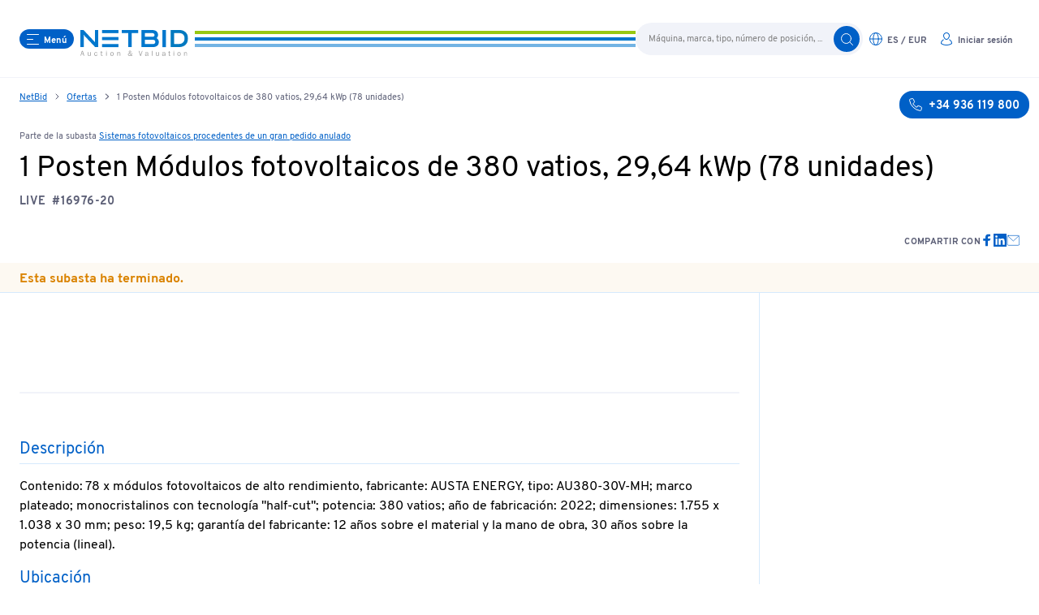

--- FILE ---
content_type: text/html;charset=utf-8
request_url: https://www.netbid.com/es/ofertas/24890286-24827494-1-posten-380-watt-photovoltaik-module-29-64-kwp-78-stuck
body_size: 43147
content:
<!DOCTYPE html><html  lang="es" data-env="prod" data-v="1.67.1" data-v-ab="1.67.0"><head><meta charset="utf-8"><meta name="viewport" content="width=device-width, initial-scale=1, maximum-scale=1"><title> 1 Posten Módulos fotovoltaicos de 380 vatios, 29,64 kWp (78 unidades)  (Subasta #16976-20) | Subastas industriales NetBid</title><link rel="stylesheet" href="/fonts/Overpass.css"><link rel="stylesheet" href="/_nuxt/entry.wO_mmTgx.css" crossorigin><link rel="stylesheet" href="/_nuxt/Position.K28wk_Kw.css" crossorigin><link rel="stylesheet" href="/_nuxt/Text.DoIZr2zW.css" crossorigin><link rel="stylesheet" href="/_nuxt/Gallery.BF8q1OwF.css" crossorigin><link rel="preload" href="/fonts/Overpass-Regular.woff2" as="font" type="font/woff2" crossorigin="anonymous"><link rel="preload" href="/fonts/Overpass-Bold.woff2" as="font" type="font/woff2" crossorigin="anonymous"><link rel="modulepreload" as="script" crossorigin href="/_nuxt/D2NwkowP.js"><link rel="modulepreload" as="script" crossorigin href="/_nuxt/DkzVSW27.js"><link rel="modulepreload" as="script" crossorigin href="/_nuxt/B_ds-uxM.js"><link rel="modulepreload" as="script" crossorigin href="/_nuxt/DDWsR2ZA.js"><link rel="modulepreload" as="script" crossorigin href="/_nuxt/C84Qh5UE.js"><link rel="modulepreload" as="script" crossorigin href="/_nuxt/BZp2zAh2.js"><link rel="modulepreload" as="script" crossorigin href="/_nuxt/ji24zRou.js"><link rel="modulepreload" as="script" crossorigin href="/_nuxt/4jSpvK1e.js"><link rel="modulepreload" as="script" crossorigin href="/_nuxt/Kbphuz0G.js"><link rel="modulepreload" as="script" crossorigin href="/_nuxt/DgeuChJX.js"><link rel="modulepreload" as="script" crossorigin href="/_nuxt/rmpyaqwT.js"><link rel="modulepreload" as="script" crossorigin href="/_nuxt/CuXHz96C.js"><link rel="modulepreload" as="script" crossorigin href="/_nuxt/BBQRKpsr.js"><link rel="modulepreload" as="script" crossorigin href="/_nuxt/CPdCTonq.js"><link rel="modulepreload" as="script" crossorigin href="/_nuxt/DTAAa34h.js"><link rel="modulepreload" as="script" crossorigin href="/_nuxt/DVG0WMCv.js"><link rel="modulepreload" as="script" crossorigin href="/_nuxt/CDE8Xs48.js"><link rel="modulepreload" as="script" crossorigin href="/_nuxt/lsQmuNGu.js"><link rel="modulepreload" as="script" crossorigin href="/_nuxt/CfeTTqY6.js"><link rel="preload" as="fetch" fetchpriority="low" crossorigin="anonymous" href="/_nuxt/builds/meta/9f20a509-914f-4f0e-b5e7-d58ffaac1004.json"><link rel="icon" href="/favicon-96x96.png?v=1" type="image/png" sizes="96x96"><link rel="icon" href="/favicon.svg?v=1" type="image/svg+xml"><link rel="shortcut icon" href="/favicon.ico?v=1"><link rel="apple-touch-icon" href="/apple-touch-icon.png?v=1" sizes="180x180"><link rel="manifest" href="/site.webmanifest?v=1"><meta name="description" content=" 1 Posten Módulos fotovoltaicos de 380 vatios, 29,64 kWp (78 unidades) (Subasta #16976-20)  a partir de null ☎️ +34 936 119 800"><meta property="og:title" content=" 1 Posten Módulos fotovoltaicos de 380 vatios, 29,64 kWp (78 unidades)  (Subasta #16976-20) | Subastas industriales NetBid"><meta property="og:description" content=" 1 Posten Módulos fotovoltaicos de 380 vatios, 29,64 kWp (78 unidades) (Subasta #16976-20)  a partir de null ☎️ +34 936 119 800"><meta property="og:url" content="https://www.netbid.com/es/ofertas/24890286-24827494-1-posten-modulos-fotovoltaicos-de-380-vatios-29-64-kwp-78-unidades"><meta property="og:type" content="website"><meta property="og:image" content="https://content.netbid.com/media/pages/uploads/0e977c505b-1757951143/nb-sharing_logo-1200x.png"><meta name="twitter:title" content=" 1 Posten Módulos fotovoltaicos de 380 vatios, 29,64 kWp (78 unidades)  (Subasta #16976-20) | Subastas industriales NetBid"><meta name="twitter:description" content=" 1 Posten Módulos fotovoltaicos de 380 vatios, 29,64 kWp (78 unidades) (Subasta #16976-20)  a partir de null ☎️ +34 936 119 800"><meta name="twitter:url" content="https://www.netbid.com/es/ofertas/24890286-24827494-1-posten-modulos-fotovoltaicos-de-380-vatios-29-64-kwp-78-unidades"><meta name="twitter:card" content="summary_large_image"><meta name="twitter:image" content="https://content.netbid.com/media/pages/uploads/0e977c505b-1757951143/nb-sharing_logo-1200x.png"><meta name="apple-mobile-web-app-title" content="Netbid"><link rel="canonical" href="https://www.netbid.com/es/ofertas/24890286-24827494-1-posten-modulos-fotovoltaicos-de-380-vatios-29-64-kwp-78-unidades"><link rel="alternate" hreflang="x-default" href="https://www.netbid.com/en/positions/24890286-24827494-1-posten-380-watt-photovoltaic-modules-29-64-kwp-78-units"><link rel="alternate" hreflang="cs" href="https://www.netbid.com/cz/pozice/24890286-24827494-1-posten-fotovoltaicke-moduly-o-vykonu-380-w-29-64-kwp-78-jednotek"><link rel="alternate" hreflang="de" href="https://www.netbid.com/de/positionen/24890286-24827494-1-posten-380-watt-photovoltaik-module-29-64-kwp-78-stuck"><link rel="alternate" hreflang="en" href="https://www.netbid.com/en/positions/24890286-24827494-1-posten-380-watt-photovoltaic-modules-29-64-kwp-78-units"><link rel="alternate" hreflang="es" href="https://www.netbid.com/es/ofertas/24890286-24827494-1-posten-modulos-fotovoltaicos-de-380-vatios-29-64-kwp-78-unidades"><link rel="alternate" hreflang="fr" href="https://www.netbid.com/fr/positions/24890286-24827494-1-posten-380-watt-modules-photovoltaiques-29-64-kwp-78-pieces"><link rel="alternate" hreflang="pl" href="https://www.netbid.com/pl/pozycje/24890286-24827494-1-posten-moduly-fotowoltaiczne-o-mocy-380-w-29-64-kwp-78-jednostek"><link rel="alternate" hreflang="pt" href="https://www.netbid.com/pt/posicoes/24890286-24827494-1-posten-modulos-fotovoltaicos-de-380-watts-29-64-kwp-78-unidades"><link rel="alternate" hreflang="sl" href="https://www.netbid.com/sl/pozicija/24890286-24827494-1-posten-380-vatni-fotovoltaicni-moduli-29-64-kwp-78-enot"><meta name="robots" content="noindex"><script type="module" src="/_nuxt/D2NwkowP.js" crossorigin></script></head><body  class="min-h-screen scroll-auto bg-white font-sans text-black antialiased"><div id="__nuxt"><!--[--><!----><header class="fixed z-100 h-16 min-w-[320px] w-full lg:h-24 top-0" data-v-86d06143><nav class="header-transition-margin absolute left-[64%] z-100 h-16 max-w-[640px] w-[64%] flex flex-row items-center justify-start gap-4 lg:left-[50%] md:left-[48%] lg:h-24 lg:w-[50%] md:w-[48%] -translate-x-1/1 md:gap-16" data-v-86d06143><button aria-label="menú" class="group flex cursor-pointer items-center rounded-2xl transition-colors duration-300 !outline-none bg-primary hover:bg-primary-light hover:text-primary text-white px-2 py-[4px] relative z-100 ml-4 capitalize 2xl:ml-0 md:ml-6" data-ignore-click data-v-86d06143><span class="children-[svg]:h-full children-[svg]:w-full inline-block h-[1em] w-[1em] align-middle h-4 w-4 mr-[6px] lg:mr-[6px]" aria-hidden="true"><svg xmlns="http://www.w3.org/2000/svg" viewBox="0 0 16 16"><g stroke-miterlimit="10" stroke-linejoin="round" fill="none" stroke="currentColor" stroke-linecap="round" class="nc-icon-wrapper"><line x1="1.5" y1="2.5" x2="15.5" y2="2.5"></line> <line x1="1.5" y1="8.5" x2="8.5" y2="8.5" stroke="currentColor"></line> <line x1="1.5" y1="14.5" x2="15.5" y2="14.5"></line> </g></svg>
</span><span class="font-bold mt-1 text-[11px] leading-none mt-[2px]">menú</span></button><div class="absolute left-[100px] right-0 z-0 hidden h-5 2xl:left-[76px] md:block" data-v-86d06143><svg xmlns="http://www.w3.org/2000/svg" class="hidden h-5 md:block" width="100%" height="4px" data-v-86d06143><rect x="0" y="0" width="100%" height="4" fill="#97c811" data-v-86d06143></rect><rect x="0" y="8" width="100%" height="4" fill="#0077CC" data-v-86d06143></rect><rect x="0" y="16" width="100%" height="4" fill="#73B4E4" data-v-86d06143></rect></svg></div><a href="/es" class="relative z-100 overflow-hidden pt-2" data-v-86d06143><div class="bg-white md:px-2" data-v-86d06143><img class="mt-[2px] h-[24px] w-auto md:h-[32px]" src="/img/netbid-logo.svg" alt="Logo" height="24" width="102" data-v-86d06143></div></a></nav><div class="header-transition-margin absolute inset-x-0 z-60 mx-auto h-16 max-w-[1280px] w-full flex items-center justify-end gap-4 lg:h-24" data-v-86d06143><svg xmlns="http://www.w3.org/2000/svg" class="hidden h-5 w-[20%] overflow-hidden md:block" width="100%" height="4px" data-v-86d06143><rect x="0" y="0" width="100%" height="4" fill="#97c811" data-v-86d06143></rect><rect x="0" y="8" width="100%" height="4" fill="#0077CC" data-v-86d06143></rect><rect x="0" y="16" width="100%" height="4" fill="#73B4E4" data-v-86d06143></rect></svg><nav class="mr-4 flex flex-row gap-1 lg:right-4 2xl:mr-0 md:mr-6 lg:gap-3" data-v-86d06143><button aria-label="search" class="group flex cursor-pointer items-center rounded-2xl transition-colors duration-300 !outline-none text-grey-blue bg-white hover:bg-primary-light hover:text-primary px-2 py-[4px] !md:px-2 !px-1 md:hidden" data-v-86d06143><span class="children-[svg]:h-full children-[svg]:w-full inline-block h-[1em] w-[1em] align-middle text-primary h-4 w-4" aria-hidden="true"><svg xmlns="http://www.w3.org/2000/svg" viewBox="0 0 16 16"><g stroke-miterlimit="10" stroke-linejoin="round" fill="none" stroke="currentColor" stroke-linecap="round" class="nc-icon-wrapper"><circle cx="7.5" cy="7.5" r="6"></circle> <line x1="15.5" y1="15.5" x2="11.742" y2="11.742"></line> </g></svg>
</span><span class="font-bold hidden lg:block mt-1 text-[11px] leading-none mt-[2px]"></span></button><div class="relative hidden items-center -my-2 md:flex" data-v-86d06143><input type="text" maxlength="100" placeholder="Máquina, marca, tipo, número de posición, ..." class="copy-small h-10 w-[280px] border-primary-light rounded-full bg-grey-light py-1 pl-4 pr-12 -my-1 placeholder:text-grey" data-v-86d06143><button aria-label="search" class="group flex cursor-pointer items-center rounded-2xl transition-colors duration-300 !outline-none bg-primary hover:bg-primary-light hover:text-primary text-white px-2 py-[4px] absolute inset-y-1 right-1" data-v-86d06143><span class="children-[svg]:h-full children-[svg]:w-full inline-block h-[1em] w-[1em] align-middle h-4 w-4" aria-hidden="true"><svg xmlns="http://www.w3.org/2000/svg" viewBox="0 0 16 16"><g stroke-miterlimit="10" stroke-linejoin="round" fill="none" stroke="currentColor" stroke-linecap="round" class="nc-icon-wrapper"><circle cx="7.5" cy="7.5" r="6"></circle> <line x1="15.5" y1="15.5" x2="11.742" y2="11.742"></line> </g></svg>
</span><span class="font-bold hidden lg:block mt-1 text-[11px] leading-none mt-[2px]"></span></button></div><button aria-label="language-selection" class="group flex cursor-pointer items-center rounded-2xl transition-colors duration-300 !outline-none text-grey-blue bg-white hover:bg-primary-light hover:text-primary px-2 py-[4px] !md:px-2 !px-1 uppercase" data-v-86d06143><span class="children-[svg]:h-full children-[svg]:w-full inline-block h-[1em] w-[1em] align-middle text-primary h-4 w-4  lg:mr-[6px]" aria-hidden="true"><svg xmlns="http://www.w3.org/2000/svg" viewBox="0 0 16 16"><g stroke-linecap="round" fill="none" stroke="currentColor" stroke-linejoin="round" class="nc-icon-wrapper"><ellipse cx="8" cy="8" rx="3.214" ry="7.5" stroke="currentColor"></ellipse><line x1="0.5" y1="8" x2="15.5" y2="8" stroke="currentColor"></line><circle cx="8" cy="8" r="7.5"></circle></g></svg>
</span><span class="font-bold hidden lg:block mt-1 text-[11px] leading-none mt-[2px]">es / Eur</span></button><button aria-label="login" class="group flex cursor-pointer items-center rounded-2xl transition-colors duration-300 !outline-none text-grey-blue bg-white hover:bg-primary-light hover:text-primary px-2 py-[4px] !md:px-2 !px-1" data-v-86d06143><span class="children-[svg]:h-full children-[svg]:w-full inline-block h-[1em] w-[1em] align-middle text-primary h-4 w-4  lg:mr-[6px]" aria-hidden="true"><svg width="16" height="16" viewBox="0 0 16 16" fill="none" xmlns="http://www.w3.org/2000/svg">
<path fill-rule="evenodd" clip-rule="evenodd" d="M11.2311 8.78189C11.3515 8.53341 11.6506 8.42961 11.8991 8.55007C12.8287 9.00067 13.6125 9.70397 14.161 10.5794C14.7094 11.4548 15.0002 12.467 15 13.5001C15 13.6326 14.9473 13.7598 14.8536 13.8535L14.5 13.5C14.8536 13.8535 14.8534 13.8537 14.8531 13.854L14.8527 13.8544L14.8516 13.8555L14.8489 13.8581L14.8413 13.8655C14.8352 13.8714 14.8271 13.8791 14.817 13.8885C14.7967 13.9074 14.7683 13.9331 14.7316 13.9647C14.6583 14.0279 14.5518 14.1146 14.4113 14.2169C14.1301 14.4213 13.7125 14.6879 13.1504 14.9524C12.0243 15.4823 10.3268 16 8 16C5.67316 16 3.97571 15.4823 2.8496 14.9524C2.28752 14.6879 1.86987 14.4213 1.58873 14.2169C1.44817 14.1146 1.34172 14.0279 1.26837 13.9647C1.23169 13.9331 1.20328 13.9074 1.18301 13.8885C1.17287 13.8791 1.16477 13.8714 1.15868 13.8655L1.15106 13.8581L1.14838 13.8555L1.14732 13.8544L1.14686 13.854C1.14665 13.8537 1.14645 13.8535 1.5 13.5L1.14645 13.8535C1.05271 13.7598 1.00003 13.6327 1 13.5001C0.999745 12.4672 1.29036 11.4551 1.83857 10.5797C2.38678 9.70424 3.17043 9.00088 4.0998 8.55012C4.34826 8.42961 4.64737 8.53333 4.76788 8.78179C4.88839 9.03025 4.78466 9.32936 4.5362 9.44987C3.77581 9.81867 3.13464 10.3942 2.6861 11.1104C2.27703 11.7636 2.04327 12.5099 2.00545 13.2772C2.05189 13.3146 2.10897 13.3587 2.1769 13.4081C2.41138 13.5787 2.77498 13.8121 3.2754 14.0476C4.27429 14.5177 5.82684 15 8 15C10.1732 15 11.7257 14.5177 12.7246 14.0476C13.225 13.8121 13.5886 13.5787 13.8231 13.4081C13.891 13.3587 13.9481 13.3146 13.9945 13.2773C13.9566 12.5098 13.7227 11.7635 13.3135 11.1103C12.8648 10.394 12.2235 9.8186 11.4629 9.44992C11.2144 9.32946 11.1106 9.03038 11.2311 8.78189Z" fill="currentColor"/>
<path fill-rule="evenodd" clip-rule="evenodd" d="M8 1C7.20435 1 6.44129 1.31607 5.87868 1.87868C5.31607 2.44129 5 3.20435 5 4C5 4.84729 5.34984 5.87232 5.93147 6.68353C6.51867 7.5025 7.26205 8 8 8C8.73795 8 9.48133 7.5025 10.0685 6.68353C10.6502 5.87232 11 4.84729 11 4C11 3.20435 10.6839 2.44129 10.1213 1.87868C9.55871 1.31607 8.79565 1 8 1ZM5.17157 1.17157C5.92172 0.421427 6.93913 0 8 0C9.06087 0 10.0783 0.421427 10.8284 1.17157C11.5786 1.92172 12 2.93913 12 4C12 5.08571 11.5663 6.31068 10.8812 7.26622C10.2017 8.214 9.19505 9 8 9C6.80495 9 5.79833 8.214 5.11878 7.26622C4.43366 6.31068 4 5.08571 4 4C4 2.93913 4.42143 1.92172 5.17157 1.17157Z" fill="currentColor"/>
</svg>
</span><span class="font-bold hidden lg:block mt-1 text-[11px] leading-none mt-[2px]">Iniciar sesión</span></button></nav></div><div class="top-0 header-transition-all fixed top-0 z-40 h-16 w-full border-b-1 border-grey-light bg-white lg:h-24" data-v-86d06143></div><!----><div class="max-width-center relative" data-v-86d06143><!----><!----><!----></div></header><main class="flex-1 overflow-hidden mt-16 lg:mt-24"><div class="max-width-center relative hidden flex-row justify-between md:flex"><nav class="copy-small relative hidden truncate px-6 pb-2 pt-4 text-grey-medium md:block 2xl:px-0"><!--[--><span><a href="/es" class="text-primary underline hover:no-underline">NetBid</a><span class="children-[svg]:h-full children-[svg]:w-full mx-2 inline-block h-[0.75em] w-[0.75em] text-grey-blue" aria-hidden="true"><svg width="6" height="8" viewBox="0 0 6 8" fill="none" xmlns="http://www.w3.org/2000/svg">
<path d="M1.99999 1L5 3.99999L1.99999 7" stroke="currentColor" stroke-linecap="round" stroke-linejoin="round"/>
</svg>
</span></span><span><a href="/es/ofertas" class="text-primary underline hover:no-underline">Ofertas</a><span class="children-[svg]:h-full children-[svg]:w-full mx-2 inline-block h-[0.75em] w-[0.75em] text-grey-blue" aria-hidden="true"><svg width="6" height="8" viewBox="0 0 6 8" fill="none" xmlns="http://www.w3.org/2000/svg">
<path d="M1.99999 1L5 3.99999L1.99999 7" stroke="currentColor" stroke-linecap="round" stroke-linejoin="round"/>
</svg>
</span></span><span><!----><span>1 Posten Módulos fotovoltaicos de 380 vatios, 29,64 kWp (78 unidades)</span></span><!--]--></nav><div class="w-48 shrink-0"><a href="tel:+34936119800" aria-label="+34 936 119 800" class="group flex cursor-pointer items-center rounded-2xl transition-colors duration-300 !outline-none bg-primary hover:bg-primary-light hover:text-primary text-white px-3 py-2 absolute right-3 top-4 z-1 2xl:-right-3"><span class="children-[svg]:h-full children-[svg]:w-full inline-block h-[1em] w-[1em] align-middle h-4 w-4 mr-2 lg:mr-2" aria-hidden="true"><svg xmlns="http://www.w3.org/2000/svg" viewBox="0 0 16 16"><g stroke-linecap="round" fill="none" stroke="currentColor" stroke-linejoin="round" class="nc-icon-wrapper"><path d="M10.514,9.764,9.292,11.292A12.89,12.89,0,0,1,4.708,6.708L6.236,5.486a1.038,1.038,0,0,0,.3-1.232L5.143,1.117A1.038,1.038,0,0,0,3.933.534l-2.652.687A1.046,1.046,0,0,0,.51,2.375,15.407,15.407,0,0,0,13.625,15.49a1.044,1.044,0,0,0,1.153-.771l.688-2.651a1.038,1.038,0,0,0-.583-1.21L11.746,9.465A1.04,1.04,0,0,0,10.514,9.764Z"></path></g></svg>
</span><span class="font-bold mt-1 text-[14px] leading-none">+34 936 119 800</span></a></div></div><!----><div class="blocks" id="main"><!--[--><!--[--><!----><section class="position-details"><div class="max-width-center position-header min-w-[320px] px-4 pb-4 pt-6 2xl:px-0 md:px-6"><p class="copy-small mb-1 text-grey-blue md:mb-2">Parte de la subasta <a href="/es/subastas/24827497-24827494-sistemas-fotovoltaicos-procedentes-de-un-gran-pedido-anulado" class="text-primary underline hover:no-underline">Sistemas fotovoltaicos procedentes de un gran pedido anulado</a></p><h1><span class="mb-1 block h1 md:mr-[100px]">1 Posten Módulos fotovoltaicos de 380 vatios, 29,64 kWp (78 unidades)</span><span class="mb-2 mr-2 h4 text-grey-medium">LIVE</span><span class="mb-2 h4 text-grey-medium">#16976-20</span></h1><div class="md:justify-end mt-6 flex flex-col items-center gap-4 md:flex-row"><!----><div class="flex flex-row items-center justify-center gap-4 md:justify-start"><p class="mt-1 h6 text-grey-blue">Compartir con</p><ul class="flex gap-4"><li><a href="https://www.facebook.com/sharer/sharer.php?u=https://www.netbid.com/es/ofertas/24890286-24827494-1-posten-380-watt-photovoltaik-module-29-64-kwp-78-stuck" target="_blank" rel="noopener noreferrer" aria-label="link"><span class="children-[svg]:h-full children-[svg]:w-full inline-block h-[1em] w-[1em] align-middle text-primary h-4 w-4" aria-hidden="true"><svg xmlns="http://www.w3.org/2000/svg" viewBox="0 0 24 24"><g fill="currentColor" class="nc-icon-wrapper"><path fill="currentColor" d="M9.03153,23L9,13H5V9h4V6.5C9,2.7886,11.29832,1,14.60914,1c1.58592,0,2.94893,0.11807,3.34615,0.17085 v3.87863l-2.29623,0.00104c-1.80061,0-2.14925,0.85562-2.14925,2.11119V9H18.75l-2,4h-3.24019v10H9.03153z"></path></g></svg>
</span></a></li><li><a href="https://www.linkedin.com/sharing/share-offsite/?url=https://www.netbid.com/es/ofertas/24890286-24827494-1-posten-380-watt-photovoltaik-module-29-64-kwp-78-stuck" target="_blank" rel="noopener noreferrer" aria-label="link"><span class="children-[svg]:h-full children-[svg]:w-full inline-block h-[1em] w-[1em] align-middle text-primary h-4 w-4" aria-hidden="true"><svg xmlns="http://www.w3.org/2000/svg" viewBox="0 0 24 24"><g fill="currentColor" class="nc-icon-wrapper"><path fill="currentColor" d="M23,0H1C0.4,0,0,0.4,0,1v22c0,0.6,0.4,1,1,1h22c0.6,0,1-0.4,1-1V1C24,0.4,23.6,0,23,0z M7.1,20.5H3.6V9h3.6 V20.5z M5.3,7.4c-1.1,0-2.1-0.9-2.1-2.1c0-1.1,0.9-2.1,2.1-2.1c1.1,0,2.1,0.9,2.1,2.1C7.4,6.5,6.5,7.4,5.3,7.4z M20.5,20.5h-3.6 v-5.6c0-1.3,0-3-1.8-3c-1.9,0-2.1,1.4-2.1,2.9v5.7H9.4V9h3.4v1.6h0c0.5-0.9,1.6-1.8,3.4-1.8c3.6,0,4.3,2.4,4.3,5.5V20.5z"></path></g></svg>
</span></a></li><li><a href="mailto:?subject=netbid.com%20-%20Recomendaci%C3%B3n%20de%20m%C3%A1quina&amp;body=Hola%2C%20he%20visto%20una%20m%C3%A1quina%20en%20netbid.com%20que%20podr%C3%ADa%20interesarte.%20%0A%20https%3A%2F%2Fwww.netbid.com%2Fes%2Fofertas%2F24890286-24827494-1-posten-380-watt-photovoltaik-module-29-64-kwp-78-stuck" aria-label="mailto"><span class="children-[svg]:h-full children-[svg]:w-full inline-block h-[1em] w-[1em] align-middle text-primary h-4 w-4" aria-hidden="true"><svg xmlns="http://www.w3.org/2000/svg" viewBox="0 0 24 24"><g stroke-linecap="square" transform="translate(0.5 0.5)" fill="none" stroke="currentColor" stroke-linejoin="miter" class="nc-icon-wrapper" stroke-miterlimit="10"><polyline data-cap="butt" points="1.614 3.558 12 13 22.385 3.559" stroke-linecap="butt" stroke="currentColor"></polyline> <rect x="1" y="3" width="22" height="18" rx="2" ry="2"></rect></g></svg>
</span></a></li><li><span></span></li></ul></div></div></div><!----><div class="bg-orangebackdrop"><div class="max-width-center copy-bold min-w-[320px] px-4 pb-1 pt-2 text-orange 2xl:px-0 md:px-6">Esta subasta ha terminado.</div></div><div class="w-full border-t-1 border-primary-light"></div><div class="max-width-center px-4 pb-10 2xl:px-0 md:px-6"><div class="flex flex-col md:flex-row md:gap-6"><div class="flex-1 pt-6 md:border-r-1 md:border-primary-light md:pr-6"><div class="gallery mb-4 overflow-hidden print:hidden" data-v-0d88e6dc><div class="relative aspect-square md:aspect-[3/2]" data-v-0d88e6dc><div class="swiper absolute left-0 top-0 h-full w-full" data-v-0d88e6dc><!--[--><!--]--><div class="swiper-wrapper"><!--[--><!--]--><!--[--><div class="swiper-slide" data-v-0d88e6dc><!--[--><figure class="relative bg-grey-light block overflow-hidden md:hidden" style="aspect-ratio:1/1;" data-v-0d88e6dc><img class="absolute w-full left-0 top-0 h-full overflow-hidden object-contain transition duration-800 ease-in-out" src="https://files.netbid.com/images/16976/X16976-20_1_slide.jpg?width=768&amp;height=768&amp;format=webp&amp;rmode=Pad&amp;rcolor=f1f3f9" alt="Sistemas fotovoltaicos procedentes de un gran pedido anulado-1" loading="lazy"></figure><figure class="relative bg-grey-light hidden overflow-hidden md:block" style="aspect-ratio:3/2;" data-v-0d88e6dc><img class="absolute w-full left-0 top-0 h-full overflow-hidden object-contain transition duration-800 ease-in-out" src="https://files.netbid.com/images/16976/X16976-20_1_slide.jpg?width=1280&amp;height=854&amp;format=webp&amp;rmode=Pad&amp;rcolor=f1f3f9" alt="Sistemas fotovoltaicos procedentes de un gran pedido anulado-1" loading="eager"></figure><!--]--><!----></div><div class="swiper-slide" data-v-0d88e6dc><!--[--><figure class="relative bg-grey-light block overflow-hidden md:hidden" style="aspect-ratio:1/1;" data-v-0d88e6dc><img class="absolute w-full left-0 top-0 h-full overflow-hidden object-contain transition duration-800 ease-in-out" src="https://files.netbid.com/images/16976/X16976-20_2_slide.jpg?width=768&amp;height=768&amp;format=webp&amp;rmode=Pad&amp;rcolor=f1f3f9" alt="Sistemas fotovoltaicos procedentes de un gran pedido anulado-2" loading="lazy"></figure><figure class="relative bg-grey-light hidden overflow-hidden md:block" style="aspect-ratio:3/2;" data-v-0d88e6dc><img class="absolute w-full left-0 top-0 h-full overflow-hidden object-contain transition duration-800 ease-in-out" src="https://files.netbid.com/images/16976/X16976-20_2_slide.jpg?width=1280&amp;height=854&amp;format=webp&amp;rmode=Pad&amp;rcolor=f1f3f9" alt="Sistemas fotovoltaicos procedentes de un gran pedido anulado-2" loading="lazy"></figure><!--]--><!----></div><div class="swiper-slide" data-v-0d88e6dc><!--[--><figure class="relative bg-grey-light block overflow-hidden md:hidden" style="aspect-ratio:1/1;" data-v-0d88e6dc><img class="absolute w-full left-0 top-0 h-full overflow-hidden object-contain transition duration-800 ease-in-out" src="https://files.netbid.com/images/16976/X16976-20_3_slide.jpg?width=768&amp;height=768&amp;format=webp&amp;rmode=Pad&amp;rcolor=f1f3f9" alt="Sistemas fotovoltaicos procedentes de un gran pedido anulado-3" loading="lazy"></figure><figure class="relative bg-grey-light hidden overflow-hidden md:block" style="aspect-ratio:3/2;" data-v-0d88e6dc><img class="absolute w-full left-0 top-0 h-full overflow-hidden object-contain transition duration-800 ease-in-out" src="https://files.netbid.com/images/16976/X16976-20_3_slide.jpg?width=1280&amp;height=854&amp;format=webp&amp;rmode=Pad&amp;rcolor=f1f3f9" alt="Sistemas fotovoltaicos procedentes de un gran pedido anulado-3" loading="lazy"></figure><!--]--><!----></div><div class="swiper-slide" data-v-0d88e6dc><!--[--><figure class="relative bg-grey-light block overflow-hidden md:hidden" style="aspect-ratio:1/1;" data-v-0d88e6dc><img class="absolute w-full left-0 top-0 h-full overflow-hidden object-contain transition duration-800 ease-in-out" src="https://files.netbid.com/images/16976/X16976-20_4_slide.jpg?width=768&amp;height=768&amp;format=webp&amp;rmode=Pad&amp;rcolor=f1f3f9" alt="Sistemas fotovoltaicos procedentes de un gran pedido anulado-4" loading="lazy"></figure><figure class="relative bg-grey-light hidden overflow-hidden md:block" style="aspect-ratio:3/2;" data-v-0d88e6dc><img class="absolute w-full left-0 top-0 h-full overflow-hidden object-contain transition duration-800 ease-in-out" src="https://files.netbid.com/images/16976/X16976-20_4_slide.jpg?width=1280&amp;height=854&amp;format=webp&amp;rmode=Pad&amp;rcolor=f1f3f9" alt="Sistemas fotovoltaicos procedentes de un gran pedido anulado-4" loading="lazy"></figure><!--]--><!----></div><div class="swiper-slide" data-v-0d88e6dc><!--[--><figure class="relative bg-grey-light block overflow-hidden md:hidden" style="aspect-ratio:1/1;" data-v-0d88e6dc><img class="absolute w-full left-0 top-0 h-full overflow-hidden object-contain transition duration-800 ease-in-out" src="https://files.netbid.com/images/16976/X16976-20_5_slide.jpg?width=768&amp;height=768&amp;format=webp&amp;rmode=Pad&amp;rcolor=f1f3f9" alt="Sistemas fotovoltaicos procedentes de un gran pedido anulado-5" loading="lazy"></figure><figure class="relative bg-grey-light hidden overflow-hidden md:block" style="aspect-ratio:3/2;" data-v-0d88e6dc><img class="absolute w-full left-0 top-0 h-full overflow-hidden object-contain transition duration-800 ease-in-out" src="https://files.netbid.com/images/16976/X16976-20_5_slide.jpg?width=1280&amp;height=854&amp;format=webp&amp;rmode=Pad&amp;rcolor=f1f3f9" alt="Sistemas fotovoltaicos procedentes de un gran pedido anulado-5" loading="lazy"></figure><!--]--><!----></div><div class="swiper-slide" data-v-0d88e6dc><!--[--><figure class="relative bg-grey-light block overflow-hidden md:hidden" style="aspect-ratio:1/1;" data-v-0d88e6dc><img class="absolute w-full left-0 top-0 h-full overflow-hidden object-contain transition duration-800 ease-in-out" src="https://files.netbid.com/images/16976/X16976-20_6_slide.jpg?width=768&amp;height=768&amp;format=webp&amp;rmode=Pad&amp;rcolor=f1f3f9" alt="Sistemas fotovoltaicos procedentes de un gran pedido anulado-6" loading="lazy"></figure><figure class="relative bg-grey-light hidden overflow-hidden md:block" style="aspect-ratio:3/2;" data-v-0d88e6dc><img class="absolute w-full left-0 top-0 h-full overflow-hidden object-contain transition duration-800 ease-in-out" src="https://files.netbid.com/images/16976/X16976-20_6_slide.jpg?width=1280&amp;height=854&amp;format=webp&amp;rmode=Pad&amp;rcolor=f1f3f9" alt="Sistemas fotovoltaicos procedentes de un gran pedido anulado-6" loading="lazy"></figure><!--]--><!----></div><div class="swiper-slide" data-v-0d88e6dc><!--[--><figure class="relative bg-grey-light block overflow-hidden md:hidden" style="aspect-ratio:1/1;" data-v-0d88e6dc><img class="absolute w-full left-0 top-0 h-full overflow-hidden object-contain transition duration-800 ease-in-out" src="https://files.netbid.com/images/16976/X16976-20_7_slide.jpg?width=768&amp;height=768&amp;format=webp&amp;rmode=Pad&amp;rcolor=f1f3f9" alt="Sistemas fotovoltaicos procedentes de un gran pedido anulado-7" loading="lazy"></figure><figure class="relative bg-grey-light hidden overflow-hidden md:block" style="aspect-ratio:3/2;" data-v-0d88e6dc><img class="absolute w-full left-0 top-0 h-full overflow-hidden object-contain transition duration-800 ease-in-out" src="https://files.netbid.com/images/16976/X16976-20_7_slide.jpg?width=1280&amp;height=854&amp;format=webp&amp;rmode=Pad&amp;rcolor=f1f3f9" alt="Sistemas fotovoltaicos procedentes de un gran pedido anulado-7" loading="lazy"></figure><!--]--><!----></div><div class="swiper-slide" data-v-0d88e6dc><!--[--><figure class="relative bg-grey-light block overflow-hidden md:hidden" style="aspect-ratio:1/1;" data-v-0d88e6dc><img class="absolute w-full left-0 top-0 h-full overflow-hidden object-contain transition duration-800 ease-in-out" src="https://files.netbid.com/images/16976/X16976-20_8_slide.jpg?width=768&amp;height=768&amp;format=webp&amp;rmode=Pad&amp;rcolor=f1f3f9" alt="Sistemas fotovoltaicos procedentes de un gran pedido anulado-8" loading="lazy"></figure><figure class="relative bg-grey-light hidden overflow-hidden md:block" style="aspect-ratio:3/2;" data-v-0d88e6dc><img class="absolute w-full left-0 top-0 h-full overflow-hidden object-contain transition duration-800 ease-in-out" src="https://files.netbid.com/images/16976/X16976-20_8_slide.jpg?width=1280&amp;height=854&amp;format=webp&amp;rmode=Pad&amp;rcolor=f1f3f9" alt="Sistemas fotovoltaicos procedentes de un gran pedido anulado-8" loading="lazy"></figure><!--]--><!----></div><!--]--><!--[--><!--]--></div><!--[--><div class="swiper-button-prev"></div><div class="swiper-button-next"></div><!--]--><!----><!----><!--[--><!--]--></div></div><div class="thumbs relative mt-2 h-[100px] w-full select-none overflow-hidden" data-v-0d88e6dc><div class="swiper absolute left-0 top-0 w-full" data-v-0d88e6dc><!--[--><!--]--><div class="swiper-wrapper"><!--[--><!--]--><!--[--><div class="swiper-slide w-auto" data-v-0d88e6dc><!--[--><figure class="relative bg-grey-light aspect-square h-[90px] cursor-pointer overflow-hidden opacity-70 transition-opacity hover:opacity-100" style="aspect-ratio:1/1;" data-v-0d88e6dc><img class="absolute w-full left-0 top-0 h-full overflow-hidden object-contain transition duration-800 ease-in-out" src="https://files.netbid.com/images/16976/X16976-20_1_slide.jpg?width=90&amp;height=90&amp;format=webp" alt="thumbnail-Sistemas fotovoltaicos procedentes de un gran pedido anulado-1" loading="lazy"></figure><!--]--><!----></div><div class="swiper-slide w-auto" data-v-0d88e6dc><!--[--><figure class="relative bg-grey-light aspect-square h-[90px] cursor-pointer overflow-hidden opacity-70 transition-opacity hover:opacity-100" style="aspect-ratio:1/1;" data-v-0d88e6dc><img class="absolute w-full left-0 top-0 h-full overflow-hidden object-contain transition duration-800 ease-in-out" src="https://files.netbid.com/images/16976/X16976-20_2_slide.jpg?width=90&amp;height=90&amp;format=webp" alt="thumbnail-Sistemas fotovoltaicos procedentes de un gran pedido anulado-2" loading="lazy"></figure><!--]--><!----></div><div class="swiper-slide w-auto" data-v-0d88e6dc><!--[--><figure class="relative bg-grey-light aspect-square h-[90px] cursor-pointer overflow-hidden opacity-70 transition-opacity hover:opacity-100" style="aspect-ratio:1/1;" data-v-0d88e6dc><img class="absolute w-full left-0 top-0 h-full overflow-hidden object-contain transition duration-800 ease-in-out" src="https://files.netbid.com/images/16976/X16976-20_3_slide.jpg?width=90&amp;height=90&amp;format=webp" alt="thumbnail-Sistemas fotovoltaicos procedentes de un gran pedido anulado-3" loading="lazy"></figure><!--]--><!----></div><div class="swiper-slide w-auto" data-v-0d88e6dc><!--[--><figure class="relative bg-grey-light aspect-square h-[90px] cursor-pointer overflow-hidden opacity-70 transition-opacity hover:opacity-100" style="aspect-ratio:1/1;" data-v-0d88e6dc><img class="absolute w-full left-0 top-0 h-full overflow-hidden object-contain transition duration-800 ease-in-out" src="https://files.netbid.com/images/16976/X16976-20_4_slide.jpg?width=90&amp;height=90&amp;format=webp" alt="thumbnail-Sistemas fotovoltaicos procedentes de un gran pedido anulado-4" loading="lazy"></figure><!--]--><!----></div><div class="swiper-slide w-auto" data-v-0d88e6dc><!--[--><figure class="relative bg-grey-light aspect-square h-[90px] cursor-pointer overflow-hidden opacity-70 transition-opacity hover:opacity-100" style="aspect-ratio:1/1;" data-v-0d88e6dc><img class="absolute w-full left-0 top-0 h-full overflow-hidden object-contain transition duration-800 ease-in-out" src="https://files.netbid.com/images/16976/X16976-20_5_slide.jpg?width=90&amp;height=90&amp;format=webp" alt="thumbnail-Sistemas fotovoltaicos procedentes de un gran pedido anulado-5" loading="lazy"></figure><!--]--><!----></div><div class="swiper-slide w-auto" data-v-0d88e6dc><!--[--><figure class="relative bg-grey-light aspect-square h-[90px] cursor-pointer overflow-hidden opacity-70 transition-opacity hover:opacity-100" style="aspect-ratio:1/1;" data-v-0d88e6dc><img class="absolute w-full left-0 top-0 h-full overflow-hidden object-contain transition duration-800 ease-in-out" src="https://files.netbid.com/images/16976/X16976-20_6_slide.jpg?width=90&amp;height=90&amp;format=webp" alt="thumbnail-Sistemas fotovoltaicos procedentes de un gran pedido anulado-6" loading="lazy"></figure><!--]--><!----></div><div class="swiper-slide w-auto" data-v-0d88e6dc><!--[--><figure class="relative bg-grey-light aspect-square h-[90px] cursor-pointer overflow-hidden opacity-70 transition-opacity hover:opacity-100" style="aspect-ratio:1/1;" data-v-0d88e6dc><img class="absolute w-full left-0 top-0 h-full overflow-hidden object-contain transition duration-800 ease-in-out" src="https://files.netbid.com/images/16976/X16976-20_7_slide.jpg?width=90&amp;height=90&amp;format=webp" alt="thumbnail-Sistemas fotovoltaicos procedentes de un gran pedido anulado-7" loading="lazy"></figure><!--]--><!----></div><div class="swiper-slide w-auto" data-v-0d88e6dc><!--[--><figure class="relative bg-grey-light aspect-square h-[90px] cursor-pointer overflow-hidden opacity-70 transition-opacity hover:opacity-100" style="aspect-ratio:1/1;" data-v-0d88e6dc><img class="absolute w-full left-0 top-0 h-full overflow-hidden object-contain transition duration-800 ease-in-out" src="https://files.netbid.com/images/16976/X16976-20_8_slide.jpg?width=90&amp;height=90&amp;format=webp" alt="thumbnail-Sistemas fotovoltaicos procedentes de un gran pedido anulado-8" loading="lazy"></figure><!--]--><!----></div><!--]--><!--[--><!--]--></div><!----><div class="swiper-scrollbar"></div><!----><!--[--><!--]--></div></div></div><span></span><div class="position-details"><div class="flex flex-col gap-10 pb-10 pt-6 md:gap-12 lg:pb-12 lg:pt-8"><!----><!----><div><h2 class="h3 text-primary">Descripción</h2><div class="mb-4 mt-1 h-[1px] w-full bg-primary-light"></div><div class="imas-text copy text-black" data-v-ba075ada>Contenido: 78 x módulos fotovoltaicos de alto rendimiento, fabricante: AUSTA ENERGY, tipo: AU380-30V-MH; marco plateado; monocristalinos con tecnología "half-cut"; potencia: 380 vatios; año de fabricación: 2022; dimensiones: 1.755 x 1.038 x 30 mm; peso: 19,5 kg; garantía del fabricante: 12 años sobre el material y la mano de obra, 30 años sobre la potencia (lineal).</div><ul class="mt-4 flex flex-wrap gap-2"><!--[--><!--]--></ul></div><div><h2 class="h3 text-primary">Ubicación</h2><div class="mb-4 mt-1 h-[1px] w-full bg-primary-light"></div><ul class="mt-2 flex flex-col gap-2"><!--[--><li><div class="copy">Zwarte Zeeweg 4, 3199RA Rotterdam, Niederlande</div></li><!--]--></ul></div><!----><!----><!----><p class="text-xs text-grey-blue">Partes de esta página han sido traducidas automáticamente. Se aplica el texto original en alemán.</p></div></div></div><div class="shrink-0 pt-6 md:w-80 md:flex md:flex-col"><span></span></div></div></div><!----></section><!----><!--]--><section class="statement bg-white"><div class="max-width-center max-w-4xl px-6 py-24 lg:mx-auto xl:px-0"><h3 class="text-grey-blue mb-2 h6">Su asesoramiento personalizado</h3><div class="kirby-text h1" data-v-ba075ada><p>Nuestros expertos estarán encantados de asesorarle. Llame al <a href="tel:+34936119800">+34 936 119 800</a> o escriba a <a href="mailto:ventas@netbid.com">ventas@netbid.com</a></p></div></div></section><section class="industriesgrid bg-grey-light"><div class="max-width-center flex flex-col gap-6 px-4 py-6 2xl:px-0 md:px-6"><h2 id="deutschland" class="mt-4 h2 text-center text-primary-dark">Interesante, actual y útil desde la revista de NetBid</h2><ul class="grid gap-2 lg:grid-cols-3 md:grid-cols-2 md:gap-4"><!--[--><li class="rounded-md bg-white p-4 shadow-sm"><a href="/es/revista/venta-privada-en-gmw-pramab-gmbh-maquinas-para-el-mecanizado-pesado-en-la-puja" class=""><figure class="relative bg-grey-light rounded mb-4" style="aspect-ratio:2/1;"><img class="absolute w-full rounded left-0 top-0 h-full overflow-hidden object-contain transition duration-800 ease-in-out" src="https://content.netbid.com/media/pages/uploads/0fc62a8829-1765889118/netbid-blog-gmw_meta-448x224-crop-q80.jpg" alt="Venta por insolvencia: GMW Prämab GmbH consigue maquinaria" loading="lazy"></figure><p class="copy _bg-green text-primary">Venta por insolvencia: GMW Prämab GmbH consigue maquinaria</p></a></li><li class="rounded-md bg-white p-4 shadow-sm"><a href="/es/revista/ritchie-bros-y-netbid-alianza-para-la-venta-de-activos-en-europa" class=""><figure class="relative bg-grey-light rounded mb-4" style="aspect-ratio:2/1;"><img class="absolute w-full rounded left-0 top-0 h-full overflow-hidden object-contain transition duration-800 ease-in-out" src="https://content.netbid.com/media/pages/uploads/4ff3911f50-1765889118/rbxnetbid-blog-meta-448x224-crop-q80.jpg" alt="Ritchie Bros. y NetBid alianza para la venta de activos en Europa" loading="lazy"></figure><p class="copy _bg-green text-primary">Ritchie Bros. y NetBid alianza para la venta de activos en Europa</p></a></li><li class="rounded-md bg-white p-4 shadow-sm"><a href="/es/revista/nuevo-equipo-de-netbid-en-suiza-una-senal-fuerte-para-el-mercado-de-maquinaria-usada" class=""><figure class="relative bg-grey-light rounded mb-4" style="aspect-ratio:2/1;"><img class="absolute w-full rounded left-0 top-0 h-full overflow-hidden object-contain transition duration-800 ease-in-out" src="https://content.netbid.com/media/pages/uploads/caf8c93ff0-1765889118/netbid-ch_2-meta-448x224-crop-q80.jpg" alt="NetBid Schweiz GmbH - Un nuevo equipo refuerza el mercado de maquinaria usada" loading="lazy"></figure><p class="copy _bg-green text-primary">NetBid Schweiz GmbH - Un nuevo equipo refuerza el mercado de maquinaria usada</p></a></li><!--]--></ul><div class="flex flex-row justify-center"><a href="/es/revista" class="copy text-primary underline hover:no-underline">Descubra más artículos</a></div></div></section><!--]--></div></main><footer class="gradient-primary text-center text-white print:hidden" data-v-1f7ef67a><div class="max-width-center p-[48px_16px_128px] md:p-[48px_24px_128px]" data-v-1f7ef67a><nav class="flex flex-col items-center justify-center gap-4 md:flex-row md:gap-8" data-v-1f7ef67a><a href="tel:+34936119800" aria-label="phone" class="group flex cursor-pointer items-center rounded-2xl transition-colors duration-300 !outline-none text-grey-blue bg-white hover:bg-primary-light hover:text-primary px-3 py-2" data-v-1f7ef67a><span class="children-[svg]:h-full children-[svg]:w-full inline-block h-[1em] w-[1em] align-middle text-primary h-4 w-4 mr-2 lg:mr-2" aria-hidden="true"><svg xmlns="http://www.w3.org/2000/svg" viewBox="0 0 16 16"><g stroke-linecap="round" fill="none" stroke="currentColor" stroke-linejoin="round" class="nc-icon-wrapper"><path d="M10.514,9.764,9.292,11.292A12.89,12.89,0,0,1,4.708,6.708L6.236,5.486a1.038,1.038,0,0,0,.3-1.232L5.143,1.117A1.038,1.038,0,0,0,3.933.534l-2.652.687A1.046,1.046,0,0,0,.51,2.375,15.407,15.407,0,0,0,13.625,15.49a1.044,1.044,0,0,0,1.153-.771l.688-2.651a1.038,1.038,0,0,0-.583-1.21L11.746,9.465A1.04,1.04,0,0,0,10.514,9.764Z"></path></g></svg>
</span><span class="font-bold mt-1 text-[14px] leading-none">+34 936 119 800</span></a><a href="mailto:ventas@netbid.com" aria-label="mail" class="group flex cursor-pointer items-center rounded-2xl transition-colors duration-300 !outline-none text-grey-blue bg-white hover:bg-primary-light hover:text-primary px-3 py-2" data-v-1f7ef67a><span class="children-[svg]:h-full children-[svg]:w-full inline-block h-[1em] w-[1em] align-middle text-primary h-4 w-4 mr-2 lg:mr-2" aria-hidden="true"><svg xmlns="http://www.w3.org/2000/svg" viewBox="0 0 24 24"><g stroke-linecap="square" transform="translate(0.5 0.5)" fill="none" stroke="currentColor" stroke-linejoin="miter" class="nc-icon-wrapper" stroke-miterlimit="10"><polyline data-cap="butt" points="1.614 3.558 12 13 22.385 3.559" stroke-linecap="butt" stroke="currentColor"></polyline> <rect x="1" y="3" width="22" height="18" rx="2" ry="2"></rect></g></svg>
</span><span class="font-bold mt-1 text-[14px] leading-none">ventas@netbid.com</span></a></nav><a href="/es" class="my-14 inline-block" data-v-1f7ef67a><img src="/img/netbid-logo-footer.svg" alt="Logo" class="h-auto w-[170px]" width="150" height="39" data-v-1f7ef67a></a><nav class="mb-6" data-v-1f7ef67a><ul class="flex flex-wrap justify-center gap-x-[16px] gap-y-[10px]" data-v-1f7ef67a><!--[--><li data-v-1f7ef67a><a href="/es/revista" class="text-link-big text-white hover:text-white" data-v-1f7ef67a>Revista</a></li><li data-v-1f7ef67a><a href="/es/archivo" class="text-link-big text-white hover:text-white" data-v-1f7ef67a>Archivo</a></li><li data-v-1f7ef67a><a href="/es/datos-fiscales-de-la-empresa" class="text-link-big text-white hover:text-white" data-v-1f7ef67a>Datos Fiscales de la Empresa</a></li><li data-v-1f7ef67a><a href="/es/proteccion-de-datos" class="text-link-big text-white hover:text-white" data-v-1f7ef67a>Protección de datos</a></li><li data-v-1f7ef67a><a href="/es/condiciones-generales" class="text-link-big text-white hover:text-white" data-v-1f7ef67a>Condiciones generales</a></li><li data-v-1f7ef67a><a href="/es/ayuda" class="text-link-big text-white hover:text-white" data-v-1f7ef67a>Ayuda</a></li><!--]--></ul></nav><nav class="text-center" data-v-1f7ef67a><p class="mb-2 h6 text-white" data-v-1f7ef67a>Visita nuestros canales</p><ul class="mb-6 flex flex-row justify-center gap-4" data-v-1f7ef67a><!--[--><li data-v-1f7ef67a><a class="hover:opacity-85" href="https://www.youtube.com/@NetBidAG" target="_blank" rel="noopener noreferrer" aria-label="youtube-Link" data-v-1f7ef67a><span class="children-[svg]:h-full children-[svg]:w-full inline-block h-[1em] w-[1em] align-middle h-6 w-6 text-primary" aria-hidden="true" data-v-1f7ef67a><svg width="24" height="24" viewBox="0 0 24 24" fill="none" xmlns="http://www.w3.org/2000/svg">
<g clip-path="url(#clip0_6079_106492)">
<path d="M23.8 7.2001C23.8 7.2001 23.6 5.5001 22.8 4.8001C21.9 3.8001 20.9 3.8001 20.4 3.8001C17 3.6001 12 3.6001 12 3.6001C12 3.6001 7 3.6001 3.6 3.8001C3.1 3.9001 2.1 3.9001 1.2 4.8001C0.5 5.5001 0.2 7.2001 0.2 7.2001C0.2 7.2001 0 9.1001 0 11.1001V12.9001C0 14.8001 0.2 16.8001 0.2 16.8001C0.2 16.8001 0.4 18.5001 1.2 19.2001C2.1 20.2001 3.3 20.1001 3.8 20.2001C5.7 20.4001 12 20.4001 12 20.4001C12 20.4001 17 20.4001 20.4 20.1001C20.9 20.0001 21.9 20.0001 22.8 19.1001C23.5 18.4001 23.8 16.7001 23.8 16.7001C23.8 16.7001 24 14.8001 24 12.8001V11.0001C24 9.1001 23.8 7.2001 23.8 7.2001ZM9.5 15.1001V8.4001L16 11.8001L9.5 15.1001Z" fill="white"/>
</g>
<defs>
<clipPath id="clip0_6079_106492">
<rect width="24" height="24" fill="white"/>
</clipPath>
</defs>
</svg>
</span></a></li><li data-v-1f7ef67a><a class="hover:opacity-85" href="https://www.linkedin.com/company/netbid-industrie-auktionen" target="_blank" rel="noopener noreferrer" aria-label="linkedin-Link" data-v-1f7ef67a><span class="children-[svg]:h-full children-[svg]:w-full inline-block h-[1em] w-[1em] align-middle h-6 w-6 text-primary" aria-hidden="true" data-v-1f7ef67a><svg width="24" height="24" viewBox="0 0 24 24" fill="none" xmlns="http://www.w3.org/2000/svg">
<path d="M22.95 0H1.05C0.45 0 0 0.45 0 1.05V23.1C0 23.55 0.45 24 1.05 24H23.1C23.7 24 24.15 23.55 24.15 22.95V1.05C24 0.45 23.55 0 22.95 0ZM7.05 20.4H3.6V9H7.2V20.4H7.05ZM5.4 7.5C4.2 7.5 3.3 6.45 3.3 5.4C3.3 4.2 4.2 3.3 5.4 3.3C6.6 3.3 7.5 4.2 7.5 5.4C7.35 6.45 6.45 7.5 5.4 7.5ZM20.4 20.4H16.8V14.85C16.8 13.5 16.8 11.85 15 11.85C13.2 11.85 12.9 13.35 12.9 14.85V20.55H9.3V9H12.75V10.5C13.2 9.6 14.4 8.7 16.05 8.7C19.65 8.7 20.25 11.1 20.25 14.1V20.4H20.4Z" fill="white"/>
</svg>
</span></a></li><!--]--></ul></nav><div class="footnote mx-auto max-w-4xl" data-v-1f7ef67a><p>NetBid Industrie-Auktionen AG forma parte del <a href="https://www.angermann.de" rel="noreferrer" target="_blank">Angermann Group</a></p></div></div></footer><!--[--><!----><!--[--><!--]--><!--]--><div class="relative z-[100]" data-v-88a680dd><!--[--><!--]--></div><!--]--></div><div id="teleports"></div><script type="application/ld+json" data-nuxt-schema-org="true" data-hid="schema-org-graph">{"@context":"https://schema.org","@graph":[{"@id":"https://www.netbid.com/#website","@type":"WebSite","inLanguage":"es","name":"NetBid","url":"https://www.netbid.com","potentialAction":[{"@type":"SearchAction","target":{"@type":"EntryPoint","urlTemplate":"https://www.netbid.com/es/resultados-de-la-busqueda/?search={search_term_string}"},"query-input":"required name=search_term_string"}],"publisher":{"@id":"https://www.netbid.com/#identity"},"workTranslation":[{"@id":"https://www.netbid.com/#website"},{"@id":"https://www.netbid.com/#website"},{"@id":"https://www.netbid.com/#website"},{"@id":"https://www.netbid.com/#website"},{"@id":"https://www.netbid.com/#website"},{"@id":"https://www.netbid.com/#website"},{"@id":"https://www.netbid.com/#website"}]},{"@id":"https://www.netbid.com/es/ofertas/24890286-24827494-1-posten-380-watt-photovoltaik-module-29-64-kwp-78-stuck#webpage","@type":"WebPage","description":" 1 Posten Módulos fotovoltaicos de 380 vatios, 29,64 kWp (78 unidades) (Subasta #16976-20)  a partir de null ☎️ +34 936 119 800","name":" 1 Posten Módulos fotovoltaicos de 380 vatios, 29,64 kWp (78 unidades)  (Subasta #16976-20) | Subastas industriales NetBid","url":"https://www.netbid.com/es/ofertas/24890286-24827494-1-posten-380-watt-photovoltaik-module-29-64-kwp-78-stuck","about":{"@id":"https://www.netbid.com/#identity"},"breadcrumb":{"@id":"https://www.netbid.com/es/ofertas/24890286-24827494-1-posten-380-watt-photovoltaik-module-29-64-kwp-78-stuck#breadcrumb"},"isPartOf":{"@id":"https://www.netbid.com/#website"},"potentialAction":[{"@type":"ReadAction","target":["https://www.netbid.com/es/ofertas/24890286-24827494-1-posten-380-watt-photovoltaik-module-29-64-kwp-78-stuck"]}],"primaryImageOfPage":{"@id":"https://www.netbid.com/#logo"}},{"@id":"https://www.netbid.com/#identity","@type":"Organization","alternateName":"NetBid","email":"ventas@netbid.com","name":"NetBid Industrie-Auktionen AG","telephone":"+34 936 119 800","url":"https://www.netbid.com","address":{"@type":"PostalAddress","streetAddress":"ABC-Str. 35","addressLocality":"Hamburgo","postalCode":"20354","addressCountry":"DE"},"contactPoint":{"@type":"ContactPoint","telephone":"+34 936 119 800","contactType":"Customer Service"},"image":{"@id":"https://www.netbid.com/#/schema/image/6706012"},"sameAs":["https://www.youtube.com/@NetBidAG","https://www.linkedin.com/company/netbid-industrie-auktionen"]},{"@id":"https://www.netbid.com/es/ofertas/24890286-24827494-1-posten-380-watt-photovoltaik-module-29-64-kwp-78-stuck#product","@type":"Product","description":"Contenido: 78 x módulos fotovoltaicos de alto rendimiento, fabricante: AUSTA ENERGY, tipo: AU380-30V-MH; marco plateado; monocristalinos con tecnología \"half-cut\"; potencia: 380 vatios; año de fabricación: 2022; dimensiones: 1.755 x 1.038 x 30 mm; peso: 19,5 kg; garantía del fabricante: 12 años sobre el material y la mano de obra, 30 años sobre la potencia (lineal).","name":"1 Posten Módulos fotovoltaicos de 380 vatios, 29,64 kWp (78 unidades)","sku":"16976-20","url":"https://www.netbid.com/es/ofertas/24890286-24827494-1-posten-380-watt-photovoltaik-module-29-64-kwp-78-stuck","brand":{"@id":"https://www.netbid.com/#identity"},"image":[{"@type":"ImageObject","url":"https://files.netbid.com/images/16976/X16976-20_1_slide.jpg"},{"@type":"ImageObject","url":"https://files.netbid.com/images/16976/X16976-20_2_slide.jpg"},{"@type":"ImageObject","url":"https://files.netbid.com/images/16976/X16976-20_3_slide.jpg"},{"@type":"ImageObject","url":"https://files.netbid.com/images/16976/X16976-20_4_slide.jpg"},{"@type":"ImageObject","url":"https://files.netbid.com/images/16976/X16976-20_5_slide.jpg"},{"@type":"ImageObject","url":"https://files.netbid.com/images/16976/X16976-20_6_slide.jpg"},{"@type":"ImageObject","url":"https://files.netbid.com/images/16976/X16976-20_7_slide.jpg"},{"@type":"ImageObject","url":"https://files.netbid.com/images/16976/X16976-20_8_slide.jpg"}],"mainEntityOfPage":{"@id":"https://www.netbid.com/es/ofertas/24890286-24827494-1-posten-380-watt-photovoltaik-module-29-64-kwp-78-stuck#webpage"},"offers":{"@type":"Offer","availability":"https://schema.org/SoldOut","validFrom":"2023-01-17T10:50:53Z","validThrough":"2023-04-12T09:00:09Z","priceCurrency":"EUR","price":"0.00","priceSpecification":{"@type":"PriceSpecification","priceCurrency":"EUR","price":"0.00","description":"Precio a petición"},"url":"https://www.netbid.com/es/ofertas/es/ofertas/24890286-24827494-1-posten-380-watt-photovoltaik-module-29-64-kwp-78-stuck","itemCondition":"https://schema.org/UsedCondition","priceValidUntil":"2027-12-30T00:00:00.000Z"}},{"@context":"https://schema.org","@id":"https://www.netbid.com/es/ofertas/24890286-24827494-1-posten-380-watt-photovoltaik-module-29-64-kwp-78-stuck#breadcrumb","@type":"BreadcrumbList","name":"BreadcrumbList","itemListElement":[{"@type":"ListItem","position":1,"item":{"@id":"https://www.netbid.com/es","name":"NetBid"}},{"@type":"ListItem","position":2,"item":{"@id":"https://www.netbid.com/es/ofertas","name":"Ofertas"}},{"@type":"ListItem","position":3,"item":{"@id":"https://www.netbid.com/es/ofertas/24890286-24827494-1-posten-380-watt-photovoltaik-module-29-64-kwp-78-stuck","name":"1 Posten Módulos fotovoltaicos de 380 vatios, 29,64 kWp (78 unidades)"}}]},{"@id":"https://www.netbid.com/#/schema/image/6706012","@type":"ImageObject","contentUrl":"https://content.netbid.com/media/pages/uploads/0e977c505b-1757951143/nb-sharing_logo-1200x.png","inLanguage":"es","url":"https://content.netbid.com/media/pages/uploads/0e977c505b-1757951143/nb-sharing_logo-1200x.png"},{"@id":"https://www.netbid.com/#logo","@type":"ImageObject","caption":"NetBid Industrie-Auktionen AG","contentUrl":"https://content.netbid.com/media/pages/uploads/0e977c505b-1757951143/nb-sharing_logo-1200x.png","inLanguage":"es","url":"https://content.netbid.com/media/pages/uploads/0e977c505b-1757951143/nb-sharing_logo-1200x.png"},{"@id":"https://www.netbid.com/#organization","@type":"Organization","logo":"https://content.netbid.com/media/pages/uploads/0e977c505b-1757951143/nb-sharing_logo-1200x.png","name":"NetBid Industrie-Auktionen AG","url":"https://www.netbid.com","address":{"@type":"PostalAddress","streetAddress":"ABC-Str. 35","addressLocality":"Hamburgo","postalCode":"20354","addressCountry":"DE"},"sameAs":["https://www.youtube.com/@NetBidAG","https://www.linkedin.com/company/netbid-industrie-auktionen"]}]}</script><script type="application/json" data-nuxt-data="nuxt-app" data-ssr="true" id="__NUXT_DATA__">[["ShallowReactive",1],{"data":2,"state":2274,"once":2304,"_errors":2305,"serverRendered":29,"path":2307,"pinia":2308},["ShallowReactive",3],{"$kqlmFiBsP-BYQziQiWrKusfS7dptSEVOl4pDrxN9riG85E":4,"$kqlVxSTXD5io18ABtnhr8hcoFCtcMV5zmS1adLPZ4k7C1g":2156,"$kql4ZPQLfQmm80Jr950QOHZarqZ3fvq8GiCQnioaoC10_Q":2163,"$apiPartyDpIRTaYauZnmI2VsrQBp6nZeP9_9r3nrYA2aux4mwWw":2186,"$kqlrMdD1rr-QG5gJphLzYSQ0Df0v6-kb96XnGh9lh81ydA":2198,"$apiPartyGczdZ-XuVzwnFRq47vJC7Tkek5tCtl4nZg7DrYS9MYU":2222,"$apiPartyxke5i7zzQkvEarVaK7CYq8YitSXtDx9t5BhGdxTJa18":2267},{"code":5,"status":6,"result":7},200,"OK",{"title":8,"pageTitleEnding":9,"fallbackDescription":10,"shareimage":11,"organisationName":13,"organisationCountryCode":14,"organisationZip":15,"organisationCity":16,"organisationStreet":17,"phone":18,"email":19,"dataprotectionemail":20,"googleRating":21,"googleRatingAmount":22,"headerNavShort":23,"footerNav":24,"quickNav":50,"industriesNav":66,"servicesNav":91,"netbidNav":122,"bidlegalkirbytext":153,"footnote":154,"socialLinks":155,"languages":162,"meta":171},"NetBid","Subastas industriales NetBid","Subastas de insolvencia subastas industriales - Subastas en línea de insolvencia y subastas industriales de máquinas usadas - Subastas industriales NetBid - Más de 5000 subastas - 18000 tasaciones - Desde 1999",{"url":12},"https://content.netbid.com/media/pages/uploads/0e977c505b-1757951143/nb-sharing_logo-1200x.png","NetBid Industrie-Auktionen AG","DE","20354","Hamburgo","ABC-Str. 35","+34 936 119 800","ventas@netbid.com","datenschutz@netbid.com","4.6","5",[],[25,30,34,38,42,46],{"id":26,"title":27,"uri":28,"isListed":29},"magazin","Revista","revista",true,{"id":31,"title":32,"uri":33,"isListed":29},"archiv","Archivo","archivo",{"id":35,"title":36,"uri":37,"isListed":29},"impressum","Datos Fiscales de la Empresa","datos-fiscales-de-la-empresa",{"id":39,"title":40,"uri":41,"isListed":29},"datenschutz","Protección de datos","proteccion-de-datos",{"id":43,"title":44,"uri":45,"isListed":29},"agb","Condiciones generales","condiciones-generales",{"id":47,"title":48,"uri":49,"isListed":29},"hilfe","Ayuda","ayuda",[51,59],{"label":52,"params":53,"page":54},"Todas las posiciones","",[55],{"id":56,"title":57,"uri":58,"isListed":29},"positionen","Ofertas","ofertas",{"label":60,"params":53,"page":61},"Todas las subastas",[62],{"id":63,"title":64,"uri":65,"isListed":29},"auktionen","Subastas","subastas",[67,73,79,85],{"label":53,"params":53,"page":68},[69],{"id":70,"title":71,"uri":72,"isListed":29},"positionen/metall","Metalurgia","ofertas/metalurgia",{"label":53,"params":53,"page":74},[75],{"id":76,"title":77,"uri":78,"isListed":29},"positionen/holz","Madera","ofertas/madera",{"label":53,"params":53,"page":80},[81],{"id":82,"title":83,"uri":84,"isListed":29},"positionen/kunststoff","Plásticos","ofertas/plasticos",{"label":53,"params":53,"page":86},[87],{"id":88,"title":89,"uri":90,"isListed":29},"positionen/elektro","Equipos eléctricos y electrónicos","ofertas/equipos-electricos-y-electronicos",[92,98,104,110,116],{"label":53,"params":53,"page":93},[94],{"id":95,"title":96,"uri":97,"isListed":29},"geschaeftsfelder","Áreas de negocio","areas-de-negocio",{"label":53,"params":53,"page":99},[100],{"id":101,"title":102,"uri":103,"isListed":29},"geschaeftsfelder/auktion-trading","Subastas y Venta directa","areas-de-negocio/subastas-y-venta-directa",{"label":53,"params":53,"page":105},[106],{"id":107,"title":108,"uri":109,"isListed":29},"geschaeftsfelder/gutachten","Tasaciones","areas-de-negocio/tasaciones",{"label":53,"params":53,"page":111},[112],{"id":113,"title":114,"uri":115,"isListed":29},"geschaeftsfelder/finanzierung","Financiación","areas-de-negocio/financiacion",{"label":53,"params":53,"page":117},[118],{"id":119,"title":120,"uri":121,"isListed":29},"verkaufsformen","Formas de venta","formas-de-venta",[123,129,135,141,144,150],{"label":53,"params":53,"page":124},[125],{"id":126,"title":127,"uri":128,"isListed":29},"ansprechpartner","Persona de contacto","persona-de-contacto",{"label":53,"params":53,"page":130},[131],{"id":132,"title":133,"uri":134,"isListed":29},"referenzen","Referencias","referencias",{"label":53,"params":53,"page":136},[137],{"id":138,"title":139,"uri":140,"isListed":29},"kontakt","Contacto","contacto",{"label":53,"params":53,"page":142},[143],{"id":47,"title":48,"uri":49,"isListed":29},{"label":53,"params":53,"page":145},[146],{"id":147,"title":148,"uri":149,"isListed":29},"presse","Prensa","prensa",{"label":53,"params":53,"page":151},[152],{"id":26,"title":27,"uri":28,"isListed":29},"\u003Col>\n\u003Cli>La conversión a moneda extranjera es un servicio no vinculante. Todas las ofertas son en euros.\u003C/li>\n\u003Cli>La oferta y la oferta máxima son \u003Cstrong>sin prima del comprador ni IVA.\u003C/strong> \u003Cstrong>Sin entrega. \u003C/strong>Por favor, tenga en cuenta en su cálculo los costes adicionales de desmontaje, transporte, seguro, etc. Las ofertas a partir de 5.000 euros requieren una única \u003Ca href=\"{{imasmediaserver}}/pdf/bankcert_ES.pdf\" target=\"_blank\">Confirmación bancaria\u003C/a>.\u003C/li>\n\u003C/ol>","\u003Cp>NetBid Industrie-Auktionen AG forma parte del \u003Ca href=\"https://www.angermann.de\" rel=\"noreferrer\" target=\"_blank\">Angermann Group\u003C/a>\u003C/p>",[156,159],{"key":157,"url":158},"youtube","https://www.youtube.com/@NetBidAG",{"key":160,"url":161},"linkedin","https://www.linkedin.com/company/netbid-industrie-auktionen",[163,164,165,166,167,168,169,170],"cz","de","en","es","fr","pl","pt","sl",{"home":172,"auktionen":190,"auktionen/imas-template":212,"positionen":239,"positionen/elektro":259,"positionen/bau":289,"positionen/office-it":319,"positionen/betriebsaustattung":351,"positionen/druck-papier":384,"positionen/energie-waerme":417,"positionen/fahrzeuge":450,"positionen/foerder-hebegeraete":483,"positionen/forst-landwirtschaft":516,"positionen/glas":549,"positionen/hightech":582,"positionen/holz":614,"positionen/kunststoff":644,"positionen/metall":673,"positionen/nahrungsmittel":697,"positionen/reinigung-grundstueck":730,"positionen/sonstige-maschinen":763,"positionen/textil":796,"positionen/chemie-pharma":821,"positionen/gesundheitswesen":854,"positionen/handelsware":887,"positionen/hotel-gastro-freizeit":920,"positionen/rohstoffe-recycling":953,"positionen/imas-template":986,"branchen":1002,"geschaeftsfelder":1027,"geschaeftsfelder/auktion-trading":1048,"geschaeftsfelder/gutachten":1078,"geschaeftsfelder/finanzierung":1107,"referenzen":1137,"presse":1159,"ansprechpartner":1179,"kontakt":1201,"hilfe":1218,"impressum":1239,"verkaufsformen":1259,"magazin":1281,"magazin/private-treaty-sale-bei-gmw-praemab-gmbh-maschinen-zur-schwerbearbeitung-im-bieterverfahren":1301,"magazin/ritchie-bros-und-netbid-schliessen-starke-allianz-fuer-insolvenz-und-umstrukturierungsverkaeufe-in-europa":1333,"magazin/neues-netbid-team-in-der-schweiz-ein-starkes-signal-fuer-den-gebrauchtmaschinenmarkt":1366,"magazin/netbid-schliesst-verkauf-der-aeltesten-giesserei-sloweniens-erfolgreich-ab-industrieverkauf-mariborska-livarna-maribor":1399,"magazin/verkauf-der-vermoegenswerte-und-immobilien-von-nano-automotive":1432,"magazin/industrieauktionen-bei-netbid-maschinen-anlagen-effizient-kaufen-und-verkaufen":1465,"magazin/baumaschinen-auktion-gebrauchte-baumaschinen-effizient-kaufen-verkaufen":1498,"magazin/fahrzeugauktionen-und-versteigerungen-von-kfz-und-nutzfahrzeugen":1531,"magazin/industrieauktion-verkauf-der-aeltesten-giesserei-sloweniens-mariborska-livarna-maribor":1564,"magazin/netbid-baut-internationale-praesenz-aus-neues-team-fuer-spanien-vorgestellt":1589,"magazin/netbid-team-fuer-benelux-frankreich":1622,"magazin/netbid-expandiert-nach-portugal-industrieauktionen-auf-dem-naechsten-level":1655,"magazin/netbid-team-feiert-erfolg-bei-der-bogracijada-in-lendava":1687,"datenschutz":1712,"agb":1734,"suche":1756,"archiv":1781,"login":1801,"register":1818,"registerconfirm":1837,"forgotpassword":1856,"resetpassword":1875,"mynetbid":1894,"mynetbid/buy":1906,"mynetbid/sell":1926,"mynetbid/sell/create":1947,"mynetbid/sell/edit":1967,"mynetbid/favorites":1985,"mynetbid/account":2005,"mynetbid/account/edit":2028,"mynetbid/account/edit-password":2040,"error":2061,"error-auction":2079,"error-position":2098,"library-contentblocks":2117,"test-contentblocks":2128,"uploads":2139},{"cz":173,"de":176,"en":178,"es":180,"fr":182,"pl":184,"pt":186,"sl":188},{"title":174,"slug":175,"uri":175},"Domovská stránka","home",{"title":177,"slug":175,"uri":175},"Startseite",{"title":179,"slug":175,"uri":175},"Home",{"title":181,"slug":175,"uri":175},"Página web",{"title":183,"slug":175,"uri":175},"Accueil",{"title":185,"slug":175,"uri":175},"Strona główna",{"title":187,"slug":175,"uri":175},"Página inicial",{"title":189,"slug":175,"uri":175},"Domača stran",{"cz":191,"de":194,"en":196,"es":199,"fr":200,"pl":203,"pt":206,"sl":209},{"title":192,"slug":193,"uri":193},"Aukce","aukce",{"title":195,"slug":63,"uri":63},"Auktionen",{"title":197,"slug":198,"uri":198},"Auctions","auctions",{"title":64,"slug":65,"uri":65},{"title":201,"slug":202,"uri":202},"Enchères","encheres",{"title":204,"slug":205,"uri":205},"Działania","aukcje",{"title":207,"slug":208,"uri":208},"Leilões","leiloes",{"title":210,"slug":211,"uri":211},"Dražbe","drazbe",{"cz":213,"de":217,"en":220,"es":223,"fr":226,"pl":229,"pt":232,"sl":236},{"title":214,"slug":215,"uri":216},"Šablona IMAS","imas-template","aukce/imas-template",{"title":218,"slug":215,"uri":219},"IMAS-Template","auktionen/imas-template",{"title":221,"slug":215,"uri":222},"IMAS template","auctions/imas-template",{"title":224,"slug":215,"uri":225},"Plantilla IMAS","subastas/imas-template",{"title":227,"slug":215,"uri":228},"Modèle IMAS","encheres/imas-template",{"title":230,"slug":215,"uri":231},"Szablon IMAS","aukcje/imas-template",{"title":233,"slug":234,"uri":235},"Modelo IMAS","modelo-imas","leiloes/modelo-imas",{"title":237,"slug":215,"uri":238},"Predloga IMAS","drazbe/imas-template",{"cz":240,"de":243,"en":245,"es":248,"fr":249,"pl":250,"pt":253,"sl":256},{"title":241,"slug":242,"uri":242},"Pozice","pozice",{"title":244,"slug":56,"uri":56},"Positionen",{"title":246,"slug":247,"uri":247},"Positions","positions",{"title":57,"slug":58,"uri":58},{"title":246,"slug":247,"uri":247},{"title":251,"slug":252,"uri":252},"Pozycje","pozycje",{"title":254,"slug":255,"uri":255},"Posições","posicoes",{"title":257,"slug":258,"uri":258},"Pozicija","pozicija",{"cz":260,"de":264,"en":267,"es":271,"fr":273,"pl":277,"pt":281,"sl":285},{"title":261,"slug":262,"uri":263},"Elektrotechnický průmysl","elektrotechnicky-prumysl","pozice/elektrotechnicky-prumysl",{"title":265,"slug":266,"uri":88},"Elektrik & Elektronik","elektro",{"title":268,"slug":269,"uri":270},"Electric & Electronics","electric-electronics","positions/electric-electronics",{"title":89,"slug":272,"uri":90},"equipos-electricos-y-electronicos",{"title":274,"slug":275,"uri":276},"Électricité & Électronique","electricite-electronique","positions/electricite-electronique",{"title":278,"slug":279,"uri":280},"Elektryka i elektronika","elektryka-elektronika","pozycje/elektryka-elektronika",{"title":282,"slug":283,"uri":284},"Eletricidade e eletrónica","eletricidade-eletronica","posicoes/eletricidade-eletronica",{"title":286,"slug":287,"uri":288},"Elektroindustrija","elektroindustrija","pozicija/elektroindustrija",{"cz":290,"de":294,"en":298,"es":302,"fr":306,"pl":307,"pt":311,"sl":315},{"title":291,"slug":292,"uri":293},"Stavebnictví","stavebnictvi","pozice/stavebnictvi",{"title":295,"slug":296,"uri":297},"Bau","bau","positionen/bau",{"title":299,"slug":300,"uri":301},"Construction","construction","positions/construction",{"title":303,"slug":304,"uri":305},"Construcción","construccion","ofertas/construccion",{"title":299,"slug":300,"uri":301},{"title":308,"slug":309,"uri":310},"Budownictwo","budownictwo","pozycje/budownictwo",{"title":312,"slug":313,"uri":314},"Construção","construcao","posicoes/construcao",{"title":316,"slug":317,"uri":318},"Gradbeništvo","gradbenistvo","pozicija/gradbenistvo",{"cz":320,"de":324,"en":328,"es":331,"fr":335,"pl":339,"pt":343,"sl":347},{"title":321,"slug":322,"uri":323},"Kancelář a EDP","kancelar-edp","pozice/kancelar-edp",{"title":325,"slug":326,"uri":327},"Büro & EDV","office-it","positionen/office-it",{"title":329,"slug":326,"uri":330},"Office & IT","positions/office-it",{"title":332,"slug":333,"uri":334},"Oficina y equipos informáticos","oficina-y-equipos-informaticos","ofertas/oficina-y-equipos-informaticos",{"title":336,"slug":337,"uri":338},"Bureau & Informatique","bureau-informatique","positions/bureau-informatique",{"title":340,"slug":341,"uri":342},"Biuro i IT","biuro-it","pozycje/biuro-it",{"title":344,"slug":345,"uri":346},"Escritório e informática","escritorio-e-informatica","posicoes/escritorio-e-informatica",{"title":348,"slug":349,"uri":350},"Pisarna proti EDP","pisarna-edp","pozicija/pisarna-edp",{"cz":352,"de":356,"en":360,"es":364,"fr":368,"pl":372,"pt":376,"sl":380},{"title":353,"slug":354,"uri":355},"Vybavení továrny","vybaveni-tovarny","pozice/vybaveni-tovarny",{"title":357,"slug":358,"uri":359},"Betriebsaustattung","betriebsaustattung","positionen/betriebsaustattung",{"title":361,"slug":362,"uri":363},"Business Equipment","business-equipment","positions/business-equipment",{"title":365,"slug":366,"uri":367},"Equipos de fábrica","equipos-de-fabrica","ofertas/equipos-de-fabrica",{"title":369,"slug":370,"uri":371},"Equipements d'Entreprise","equipements-d-entreprise","positions/equipements-d-entreprise",{"title":373,"slug":374,"uri":375},"Wyposażenie biznesowe","wyposazenie-biznesowe","pozycje/wyposazenie-biznesowe",{"title":377,"slug":378,"uri":379},"Equipamento comercial","equipamento-empresarial","posicoes/equipamento-empresarial",{"title":381,"slug":382,"uri":383},"Tovarniška oprema","tovarniska-oprema","pozicija/tovarniska-oprema",{"cz":385,"de":389,"en":393,"es":397,"fr":401,"pl":405,"pt":409,"sl":413},{"title":386,"slug":387,"uri":388},"Tisk a papír","tisk-papir","pozice/tisk-papir",{"title":390,"slug":391,"uri":392},"Druck & Papier","druck-papier","positionen/druck-papier",{"title":394,"slug":395,"uri":396},"Printing & Paper","printing-paper","positions/printing-paper",{"title":398,"slug":399,"uri":400},"Impresión y papel","impresion-papel","ofertas/impresion-papel",{"title":402,"slug":403,"uri":404},"Impression & Papier","impression-papier","positions/impression-papier",{"title":406,"slug":407,"uri":408},"Drukowanie i papier","drukowanie-papier","pozycje/drukowanie-papier",{"title":410,"slug":411,"uri":412},"Impressão e papel","papel-de-impressao","posicoes/papel-de-impressao",{"title":414,"slug":415,"uri":416},"Tiskanje v papirju","tiskanje-papir","pozicija/tiskanje-papir",{"cz":418,"de":422,"en":426,"es":430,"fr":434,"pl":438,"pt":442,"sl":446},{"title":419,"slug":420,"uri":421},"Energie a teplo","energie-teplo","pozice/energie-teplo",{"title":423,"slug":424,"uri":425},"Energie & Wärme","energie-waerme","positionen/energie-waerme",{"title":427,"slug":428,"uri":429},"Energy & Heat","energy-heat","positions/energy-heat",{"title":431,"slug":432,"uri":433},"Energía y equipos de generación de calor","energia-y-equipos-de-generacion-de-calor","ofertas/energia-y-equipos-de-generacion-de-calor",{"title":435,"slug":436,"uri":437},"Énergie & Thermique","energie-thermique","positions/energie-thermique",{"title":439,"slug":440,"uri":441},"Energia i ciepło","energia-cieplo","pozycje/energia-cieplo",{"title":443,"slug":444,"uri":445},"Energia e calor","energia-calor","posicoes/energia-calor",{"title":447,"slug":448,"uri":449},"Energija in toplota","energija-toplota","pozicija/energija-toplota",{"cz":451,"de":455,"en":459,"es":463,"fr":467,"pl":471,"pt":475,"sl":479},{"title":452,"slug":453,"uri":454},"Vozidla","vozidla","pozice/vozidla",{"title":456,"slug":457,"uri":458},"Fahrzeuge","fahrzeuge","positionen/fahrzeuge",{"title":460,"slug":461,"uri":462},"Vehicles","vehicles","positions/vehicles",{"title":464,"slug":465,"uri":466},"Vehículos","vehiculos","ofertas/vehiculos",{"title":468,"slug":469,"uri":470},"Véhicule","vehicule","positions/vehicule",{"title":472,"slug":473,"uri":474},"Pojazdy","pojazdy","pozycje/pojazdy",{"title":476,"slug":477,"uri":478},"Veículos","veiculos","posicoes/veiculos",{"title":480,"slug":481,"uri":482},"Vozila","vozila","pozicija/vozila",{"cz":484,"de":488,"en":492,"es":496,"fr":500,"pl":504,"pt":508,"sl":512},{"title":485,"slug":486,"uri":487},"Dopravní a zdvihací zařízení","dopravni-zdvihaci-zarizeni","pozice/dopravni-zdvihaci-zarizeni",{"title":489,"slug":490,"uri":491},"Förder- & Hebegeräte","foerder-hebegeraete","positionen/foerder-hebegeraete",{"title":493,"slug":494,"uri":495},"Fork Lifts & Lifting Trucks","fork-lifts-lifting-trucks","positions/fork-lifts-lifting-trucks",{"title":497,"slug":498,"uri":499},"Equipos de transporte y elevación","equipos-de-transporte-elevacion","ofertas/equipos-de-transporte-elevacion",{"title":501,"slug":502,"uri":503},"Équipement de Transport & de Levage","equipement-de-transport-de-levage","positions/equipement-de-transport-de-levage",{"title":505,"slug":506,"uri":507},"Urządzenia transportowe i podnoszące","urzadzenia-transportowe-podnoszace","pozycje/urzadzenia-transportowe-podnoszace",{"title":509,"slug":510,"uri":511},"Empilhadores e Equipamentos de Elevação","empilhadores-e-camioes-de-elevacao","posicoes/empilhadores-e-camioes-de-elevacao",{"title":513,"slug":514,"uri":515},"Transportna in dvižna oprema","transportna-dvizna-oprema","pozicija/transportna-dvizna-oprema",{"cz":517,"de":521,"en":525,"es":529,"fr":533,"pl":537,"pt":541,"sl":545},{"title":518,"slug":519,"uri":520},"Lesnictví a zemědělství","lesnictvi-zemedelstvi","pozice/lesnictvi-zemedelstvi",{"title":522,"slug":523,"uri":524},"Forst- & Landwirtschaft","forst-landwirtschaft","positionen/forst-landwirtschaft",{"title":526,"slug":527,"uri":528},"Forestry & Agricultural","forestry-agricultural","positions/forestry-agricultural",{"title":530,"slug":531,"uri":532},"Tecnología forestal y agrícola","tecnologia-forestal-y-agricola","ofertas/tecnologia-forestal-y-agricola",{"title":534,"slug":535,"uri":536},"Technologie Forestière et Agricole","technologie-forestiere-et-agricole","positions/technologie-forestiere-et-agricole",{"title":538,"slug":539,"uri":540},"Leśnictwo i rolnictwo","lesnictwo-rolnictwo","pozycje/lesnictwo-rolnictwo",{"title":542,"slug":543,"uri":544},"Silvicultura e agricultura","silvicultura-agricultura","posicoes/silvicultura-agricultura",{"title":546,"slug":547,"uri":548},"Gozdarstvo in kmetijstvo","gozdarstvo-kmetijstvo","pozicija/gozdarstvo-kmetijstvo",{"cz":550,"de":554,"en":558,"es":562,"fr":566,"pl":570,"pt":574,"sl":578},{"title":551,"slug":552,"uri":553},"Slave","skla","pozice/skla",{"title":555,"slug":556,"uri":557},"Glas","glas","positionen/glas",{"title":559,"slug":560,"uri":561},"Glass","glass","positions/glass",{"title":563,"slug":564,"uri":565},"Equipo de producción y procesamiento de vidrio","equipo-de-produccion-y-procesamiento-de-vidrio","ofertas/equipo-de-produccion-y-procesamiento-de-vidrio",{"title":567,"slug":568,"uri":569},"Industrie du Verre","industrie-du-verre","positions/industrie-du-verre",{"title":571,"slug":572,"uri":573},"Szkła","szkla","pozycje/szkla",{"title":575,"slug":576,"uri":577},"Vidro","vidro","posicoes/vidro",{"title":579,"slug":580,"uri":581},"Stekla","stekla","pozicija/stekla",{"cz":583,"de":587,"en":591,"es":595,"fr":599,"pl":603,"pt":607,"sl":610},{"title":584,"slug":585,"uri":586},"High-tech","high-tech","pozice/high-tech",{"title":588,"slug":589,"uri":590},"Hightech","hightech","positionen/hightech",{"title":592,"slug":593,"uri":594},"Hi-Tech","hi-tech","positions/hi-tech",{"title":596,"slug":597,"uri":598},"Alta tecnología","alta-tecnologia","ofertas/alta-tecnologia",{"title":600,"slug":601,"uri":602},"Haute Technologie","haute-technologie","positions/haute-technologie",{"title":604,"slug":605,"uri":606},"Zaawansowana technologia","zaawansowana-technologia","pozycje/zaawansowana-technologia",{"title":608,"slug":597,"uri":609},"Alta tecnologia","posicoes/alta-tecnologia",{"title":611,"slug":612,"uri":613},"Hi-tech","visokotehnoloski","pozicija/visokotehnoloski",{"cz":615,"de":619,"en":622,"es":626,"fr":628,"pl":632,"pt":636,"sl":640},{"title":616,"slug":617,"uri":618},"Dřevo","drevo","pozice/drevo",{"title":620,"slug":621,"uri":76},"Holz","holz",{"title":623,"slug":624,"uri":625},"Wood","wood","positions/wood",{"title":77,"slug":627,"uri":78},"madera",{"title":629,"slug":630,"uri":631},"Bois","bois","positions/bois",{"title":633,"slug":634,"uri":635},"Drewno","drewno","pozycje/drewno",{"title":637,"slug":638,"uri":639},"Madeira","madeira","posicoes/madeira",{"title":641,"slug":642,"uri":643},"Les","les","pozicija/les",{"cz":645,"de":649,"en":652,"es":656,"fr":658,"pl":662,"pt":666,"sl":669},{"title":646,"slug":647,"uri":648},"Plast","plast","pozice/plast",{"title":650,"slug":651,"uri":82},"Kunststoff","kunststoff",{"title":653,"slug":654,"uri":655},"Plastics","plastics","positions/plastics",{"title":83,"slug":657,"uri":84},"plasticos",{"title":659,"slug":660,"uri":661},"Plastique","plastique","positions/plastique",{"title":663,"slug":664,"uri":665},"Tworzywa sztuczne","tworzywa-sztuczne","pozycje/tworzywa-sztuczne",{"title":667,"slug":657,"uri":668},"Plástico","posicoes/plasticos",{"title":670,"slug":671,"uri":672},"Plastika","plastika","pozicija/plastika",{"cz":674,"de":678,"en":681,"es":685,"fr":687,"pl":689,"pt":691,"sl":693},{"title":675,"slug":676,"uri":677},"Obrábění kovů","obrabeni-kovu","pozice/obrabeni-kovu",{"title":679,"slug":680,"uri":70},"Metall","metall",{"title":682,"slug":683,"uri":684},"Metal","metal","positions/metal",{"title":71,"slug":686,"uri":72},"metalurgia",{"title":688,"slug":683,"uri":684},"Métal",{"title":682,"slug":683,"uri":690},"pozycje/metal",{"title":682,"slug":683,"uri":692},"posicoes/metal",{"title":694,"slug":695,"uri":696},"Obdelava kovin","obdelava-kovin","pozicija/obdelava-kovin",{"cz":698,"de":702,"en":706,"es":710,"fr":714,"pl":718,"pt":722,"sl":726},{"title":699,"slug":700,"uri":701},"Potraviny","potraviny","pozice/potraviny",{"title":703,"slug":704,"uri":705},"Nahrungsmittel","nahrungsmittel","positionen/nahrungsmittel",{"title":707,"slug":708,"uri":709},"Food","food","positions/food",{"title":711,"slug":712,"uri":713},"Alimentación","alimentacion","ofertas/alimentacion",{"title":715,"slug":716,"uri":717},"Alimentation","alimentation","positions/alimentation",{"title":719,"slug":720,"uri":721},"Żywność","zywnosc","pozycje/zywnosc",{"title":723,"slug":724,"uri":725},"Alimentação","alimentacao","posicoes/alimentacao",{"title":727,"slug":728,"uri":729},"Hrana","hrana","pozicija/hrana",{"cz":731,"de":735,"en":739,"es":743,"fr":747,"pl":751,"pt":755,"sl":759},{"title":732,"slug":733,"uri":734},"Úklid a majetek","uklid-majetek","pozice/uklid-majetek",{"title":736,"slug":737,"uri":738},"Reinigung & Grundstück","reinigung-grundstueck","positionen/reinigung-grundstueck",{"title":740,"slug":741,"uri":742},"Cleaning & Landscaping","cleaning-landscaping","positions/cleaning-landscaping",{"title":744,"slug":745,"uri":746},"Limpieza e higiene","limpieza-e-higiene","ofertas/limpieza-e-higiene",{"title":748,"slug":749,"uri":750},"Nettoyage & Immobilier","nettoyage-immobilier","positions/nettoyage-immobilier",{"title":752,"slug":753,"uri":754},"Czyszczenie i kształtowanie terenu","czyszczenie-ksztaltowanie-terenu","pozycje/czyszczenie-ksztaltowanie-terenu",{"title":756,"slug":757,"uri":758},"Limpeza e paisagismo","limpeza-paisagismo","posicoes/limpeza-paisagismo",{"title":760,"slug":761,"uri":762},"Čiščenje in nepremičnine","ciscenje-nepremicnine","pozicija/ciscenje-nepremicnine",{"cz":764,"de":768,"en":772,"es":776,"fr":780,"pl":784,"pt":788,"sl":792},{"title":765,"slug":766,"uri":767},"Ostatní stroje","ostatni-stroje","pozice/ostatni-stroje",{"title":769,"slug":770,"uri":771},"Sonstige Maschinen","sonstige-maschinen","positionen/sonstige-maschinen",{"title":773,"slug":774,"uri":775},"Other Machines","other-machines","positions/other-machines",{"title":777,"slug":778,"uri":779},"Otra maquinaria","otra-maquinaria","ofertas/otra-maquinaria",{"title":781,"slug":782,"uri":783},"Autres Machines","autres-machines","positions/autres-machines",{"title":785,"slug":786,"uri":787},"Inne maszyny","inne-maszyny","pozycje/inne-maszyny",{"title":789,"slug":790,"uri":791},"Outras máquinas","outras-maquinas","posicoes/outras-maquinas",{"title":793,"slug":794,"uri":795},"Drugi stroji","drugi-stroji","pozicija/drugi-stroji",{"cz":797,"de":801,"en":803,"es":807,"fr":809,"pl":810,"pt":814,"sl":817},{"title":798,"slug":799,"uri":800},"Textil","textil","pozice/textil",{"title":798,"slug":799,"uri":802},"positionen/textil",{"title":804,"slug":805,"uri":806},"Textile","textile","positions/textile",{"title":798,"slug":799,"uri":808},"ofertas/textil",{"title":804,"slug":805,"uri":806},{"title":811,"slug":812,"uri":813},"Tekstylia","tekstylia","pozycje/tekstylia",{"title":815,"slug":799,"uri":816},"Têxtil","posicoes/textil",{"title":818,"slug":819,"uri":820},"Tekstil","tekstil","pozicija/tekstil",{"cz":822,"de":826,"en":830,"es":834,"fr":838,"pl":842,"pt":846,"sl":850},{"title":823,"slug":824,"uri":825},"Chemie a farmacie","chemistry-pharma","pozice/chemistry-pharma",{"title":827,"slug":828,"uri":829},"Chemie & Pharma","chemie-pharma","positionen/chemie-pharma",{"title":831,"slug":832,"uri":833},"Chemistry & Pharma","chemistry-pharmacy","positions/chemistry-pharmacy",{"title":835,"slug":836,"uri":837},"Química y Farmacia","quimica-farmacia","ofertas/quimica-farmacia",{"title":839,"slug":840,"uri":841},"Chimie & Pharmaceutique","chimie-pharmaceutique","positions/chimie-pharmaceutique",{"title":843,"slug":844,"uri":845},"Chemia i farmacja","chemia-farmacja","pozycje/chemia-farmacja",{"title":847,"slug":848,"uri":849},"Química e farmacêutica","quimica-farmaceutica","posicoes/quimica-farmaceutica",{"title":851,"slug":852,"uri":853},"Kemija in farmacija","kemija-farmacija","pozicija/kemija-farmacija",{"cz":855,"de":859,"en":863,"es":867,"fr":871,"pl":875,"pt":879,"sl":883},{"title":856,"slug":857,"uri":858},"Zdravotní péče","zdravotni-pece","pozice/zdravotni-pece",{"title":860,"slug":861,"uri":862},"Gesundheitswesen","gesundheitswesen","positionen/gesundheitswesen",{"title":864,"slug":865,"uri":866},"Healthcare","healthcare","positions/healthcare",{"title":868,"slug":869,"uri":870},"Equipo médico y de laboratorio","equipo-medico-y-de-laboratorio","ofertas/equipo-medico-y-de-laboratorio",{"title":872,"slug":873,"uri":874},"Equipement Médical","equipement-medical","positions/equipement-medical",{"title":876,"slug":877,"uri":878},"Opieka zdrowotna","opieka-zdrowotna","pozycje/opieka-zdrowotna",{"title":880,"slug":881,"uri":882},"Equipamento clínico e de laboratório","cuidados-de-saude","posicoes/cuidados-de-saude",{"title":884,"slug":885,"uri":886},"Zdravstveno varstvo","zdravstveno-varstvo","pozicija/zdravstveno-varstvo",{"cz":888,"de":892,"en":896,"es":900,"fr":904,"pl":908,"pt":912,"sl":916},{"title":889,"slug":890,"uri":891},"Zboží","zbozi","pozice/zbozi",{"title":893,"slug":894,"uri":895},"Handelsware","handelsware","positionen/handelsware",{"title":897,"slug":898,"uri":899},"Commercial Goods","commercial-goods","positions/commercial-goods",{"title":901,"slug":902,"uri":903},"Mercancía","mercancia","ofertas/mercancia",{"title":905,"slug":906,"uri":907},"Produits Commerciaux","produits-commerciaux","positions/produits-commerciaux",{"title":909,"slug":910,"uri":911},"Towary komercyjne","towary-komercyjne","pozycje/towary-komercyjne",{"title":913,"slug":914,"uri":915},"Artigos comerciais","artigos-comerciais","posicoes/artigos-comerciais",{"title":917,"slug":918,"uri":919},"Blago","blago","pozicija/blago",{"cz":921,"de":925,"en":929,"es":933,"fr":937,"pl":941,"pt":945,"sl":949},{"title":922,"slug":923,"uri":924},"Hotel, Gastro a volný čas","hotel-gastro-volny-cas","pozice/hotel-gastro-volny-cas",{"title":926,"slug":927,"uri":928},"Hotel, Gastro & Freizeit","hotel-gastro-freizeit","positionen/hotel-gastro-freizeit",{"title":930,"slug":931,"uri":932},"Hotel, Gastro & Leisure","hotel-gastro-leisure","positions/hotel-gastro-leisure",{"title":934,"slug":935,"uri":936},"Hostelería, restauración y ocio","hosteleria-restauracion-ocio","ofertas/hosteleria-restauracion-ocio",{"title":938,"slug":939,"uri":940},"Hôtellerie & Gastronomie","hotellerie-gastronomie","positions/hotellerie-gastronomie",{"title":942,"slug":943,"uri":944},"Hotel, gastronomia i wypoczynek","hotel-gastronomia-wypoczynek","pozycje/hotel-gastronomia-wypoczynek",{"title":946,"slug":947,"uri":948},"Hotelaria, gastronomia e lazer","hotelaria-gastronomia-lazer","posicoes/hotelaria-gastronomia-lazer",{"title":950,"slug":951,"uri":952},"Hotel, gostilna in prosti čas","hotel-gostilna-prosti-cas","pozicija/hotel-gostilna-prosti-cas",{"cz":954,"de":958,"en":962,"es":966,"fr":970,"pl":974,"pt":978,"sl":982},{"title":955,"slug":956,"uri":957},"Suroviny a recyklace","suroviny-recyklace","pozice/suroviny-recyklace",{"title":959,"slug":960,"uri":961},"Rohstoffe & Recycling","rohstoffe-recycling","positionen/rohstoffe-recycling",{"title":963,"slug":964,"uri":965},"Raw Materials & Recycling","raw-materials-recycling","positions/raw-materials-recycling",{"title":967,"slug":968,"uri":969},"Materia prima y equipos de reciclaje","materia-prima-y-equipos-de-reciclaje","ofertas/materia-prima-y-equipos-de-reciclaje",{"title":971,"slug":972,"uri":973},"Matières Premières & Recyclage","matieres-premieres-recyclage","positions/matieres-premieres-recyclage",{"title":975,"slug":976,"uri":977},"Surowce i recykling","surowce-recykling","pozycje/surowce-recykling",{"title":979,"slug":980,"uri":981},"Matérias-primas e reciclagem","materias-primas-reciclagem","posicoes/materias-primas-reciclagem",{"title":983,"slug":984,"uri":985},"Surovine in recikliranje","surovine-recikliranje","pozicija/surovine-recikliranje",{"cz":987,"de":989,"en":991,"es":993,"fr":995,"pl":996,"pt":998,"sl":1000},{"title":214,"slug":215,"uri":988},"pozice/imas-template",{"title":218,"slug":215,"uri":990},"positionen/imas-template",{"title":221,"slug":215,"uri":992},"positions/imas-template",{"title":224,"slug":215,"uri":994},"ofertas/imas-template",{"title":227,"slug":215,"uri":992},{"title":230,"slug":215,"uri":997},"pozycje/imas-template",{"title":233,"slug":234,"uri":999},"posicoes/modelo-imas",{"title":237,"slug":215,"uri":1001},"pozicija/imas-template",{"cz":1003,"de":1006,"en":1009,"es":1012,"fr":1015,"pl":1018,"pt":1021,"sl":1024},{"title":1004,"slug":1005,"uri":1005},"Odvětví","odvetvi",{"title":1007,"slug":1008,"uri":1008},"Alle Branchen","branchen",{"title":1010,"slug":1011,"uri":1011},"Industries","industries",{"title":1013,"slug":1014,"uri":1014},"Todos los sectores","todos-los-sectores",{"title":1016,"slug":1017,"uri":1017},"Tous les secteurs","tous-les-secteurs",{"title":1019,"slug":1020,"uri":1020},"Branże","branze",{"title":1022,"slug":1023,"uri":1023},"Indústrias","industrias",{"title":1025,"slug":1026,"uri":1026},"Industrije","industrije",{"cz":1028,"de":1031,"en":1033,"es":1036,"fr":1037,"pl":1040,"pt":1043,"sl":1045},{"title":1029,"slug":1030,"uri":1030},"Obchodní oblast","obchodni-oblasti",{"title":1032,"slug":95,"uri":95},"Geschäftsfelder",{"title":1034,"slug":1035,"uri":1035},"Business areas","business-areas",{"title":96,"slug":97,"uri":97},{"title":1038,"slug":1039,"uri":1039},"Secteurs d'activité","domaines-d-activite",{"title":1041,"slug":1042,"uri":1042},"Obscary działalności","obszary-dzialalnosci",{"title":1044,"slug":97,"uri":97},"Áreas de negócio",{"title":1046,"slug":1047,"uri":1047},"Poslovna področja","poslovna-podrocja",{"cz":1049,"de":1053,"en":1056,"es":1060,"fr":1062,"pl":1066,"pt":1070,"sl":1074},{"title":1050,"slug":1051,"uri":1052},"Aukce a obchodování","aukce-trading","obchodni-oblasti/aukce-trading",{"title":1054,"slug":1055,"uri":101},"Auktion & Trading","auktion-trading",{"title":1057,"slug":1058,"uri":1059},"Auction & Trading","auction-trading","business-areas/auction-trading",{"title":102,"slug":1061,"uri":103},"subastas-y-venta-directa",{"title":1063,"slug":1064,"uri":1065},"Vente aux Enchères & Trading","vente-aux-encheres-trading","domaines-d-activite/vente-aux-encheres-trading",{"title":1067,"slug":1068,"uri":1069},"Aukcje i handel","aukcja-trading","obszary-dzialalnosci/aukcja-trading",{"title":1071,"slug":1072,"uri":1073},"Leilão e negociação","leilao-negociacao","areas-de-negocio/leilao-negociacao",{"title":1075,"slug":1076,"uri":1077},"Dražbe in trgovanje","aukcia-trading","poslovna-podrocja/aukcia-trading",{"cz":1079,"de":1083,"en":1086,"es":1090,"fr":1092,"pl":1096,"pt":1100,"sl":1104},{"title":1080,"slug":1081,"uri":1082},"Hodnocení","znalecky-posudek","obchodni-oblasti/znalecky-posudek",{"title":1084,"slug":1085,"uri":107},"Gutachten","gutachten",{"title":1087,"slug":1088,"uri":1089},"Rating","rating","business-areas/rating",{"title":108,"slug":1091,"uri":109},"tasaciones",{"title":1093,"slug":1094,"uri":1095},"Évaluation","evaluation","domaines-d-activite/evaluation",{"title":1097,"slug":1098,"uri":1099},"Ocena","wycena","obszary-dzialalnosci/wycena",{"title":1101,"slug":1102,"uri":1103},"Classificação","classificacao","areas-de-negocio/classificacao",{"title":1097,"slug":1105,"uri":1106},"strokovno-mnenje","poslovna-podrocja/strokovno-mnenje",{"cz":1108,"de":1112,"en":1115,"es":1119,"fr":1121,"pl":1125,"pt":1129,"sl":1133},{"title":1109,"slug":1110,"uri":1111},"Financování","financovani","obchodni-oblasti/financovani",{"title":1113,"slug":1114,"uri":113},"Finanzierung","finanzierung",{"title":1116,"slug":1117,"uri":1118},"Financing","financing","business-areas/financing",{"title":114,"slug":1120,"uri":115},"financiacion",{"title":1122,"slug":1123,"uri":1124},"Financement","financement","domaines-d-activite/financement",{"title":1126,"slug":1127,"uri":1128},"Finansowanie","finansowanie","obszary-dzialalnosci/finansowanie",{"title":1130,"slug":1131,"uri":1132},"Financiamento","financiamento","areas-de-negocio/financiamento",{"title":1134,"slug":1135,"uri":1136},"Financiranje","financovanie","poslovna-podrocja/financovanie",{"cz":1138,"de":1141,"en":1143,"es":1146,"fr":1147,"pl":1150,"pt":1153,"sl":1156},{"title":1139,"slug":1140,"uri":1140},"Odkazy","odkazy",{"title":1142,"slug":132,"uri":132},"Referenzen",{"title":1144,"slug":1145,"uri":1145},"Case Studies","case-studies",{"title":133,"slug":134,"uri":134},{"title":1148,"slug":1149,"uri":1149},"Références","references",{"title":1151,"slug":1152,"uri":1152},"Referencje","referencje",{"title":1154,"slug":1155,"uri":1155},"Estudos de caso","casos-de-estudo",{"title":1157,"slug":1158,"uri":1158},"Referenca","referenca",{"cz":1160,"de":1163,"en":1165,"es":1168,"fr":1169,"pl":1170,"pt":1173,"sl":1176},{"title":1161,"slug":1162,"uri":1162},"Tisk","tisk",{"title":1164,"slug":147,"uri":147},"Presse",{"title":1166,"slug":1167,"uri":1167},"Press","press",{"title":148,"slug":149,"uri":149},{"title":1164,"slug":147,"uri":147},{"title":1171,"slug":1172,"uri":1172},"Prasa","prasa",{"title":1174,"slug":1175,"uri":1175},"Imprensa","imprensa",{"title":1177,"slug":1178,"uri":1178},"Objave","objave",{"cz":1180,"de":1183,"en":1185,"es":1188,"fr":1189,"pl":1192,"pt":1195,"sl":1198},{"title":1181,"slug":1182,"uri":1182},"Kontaktujte nás","kontakty",{"title":1184,"slug":126,"uri":126},"Ansprechpartner",{"title":1186,"slug":1187,"uri":1187},"Teams","teams",{"title":127,"slug":128,"uri":128},{"title":1190,"slug":1191,"uri":1191},"Personne de contact","personne-de-contact",{"title":1193,"slug":1194,"uri":1194},"Osoba do kontaktu","osoba-do-kontaktu",{"title":1196,"slug":1197,"uri":1197},"Equipamentos","equipas",{"title":1199,"slug":1200,"uri":1200},"Pišite na","pisite-na",{"cz":1202,"de":1203,"en":1205,"es":1208,"fr":1209,"pl":1211,"pt":1213,"sl":1215},{"title":1181,"slug":138,"uri":138},{"title":1204,"slug":138,"uri":138},"Kontakt",{"title":1206,"slug":1207,"uri":1207},"Contact us","contact",{"title":139,"slug":140,"uri":140},{"title":1210,"slug":1207,"uri":1207},"Contact",{"title":1212,"slug":138,"uri":138},"Skontaktuj się z nami",{"title":1214,"slug":140,"uri":140},"Contactar-nos",{"title":1216,"slug":1217,"uri":1217},"Pišite nam","kontaktirajte",{"cz":1219,"de":1222,"en":1224,"es":1227,"fr":1228,"pl":1231,"pt":1234,"sl":1237},{"title":1220,"slug":1221,"uri":1221},"Nápověda","napoveda",{"title":1223,"slug":47,"uri":47},"Hilfe",{"title":1225,"slug":1226,"uri":1226},"Help","help",{"title":48,"slug":49,"uri":49},{"title":1229,"slug":1230,"uri":1230},"Aide","aide",{"title":1232,"slug":1233,"uri":1233},"Pomoc","pomoc",{"title":1235,"slug":1236,"uri":1236},"Ajuda","ajuda",{"title":1238,"slug":1233,"uri":1233},"Pomoč",{"cz":1240,"de":1243,"en":1245,"es":1248,"fr":1249,"pl":1252,"pt":1255,"sl":1258},{"title":1241,"slug":1242,"uri":1242},"Impresum","impresum",{"title":1244,"slug":35,"uri":35},"Impressum",{"title":1246,"slug":1247,"uri":1247},"Imprint","imprint",{"title":36,"slug":37,"uri":37},{"title":1250,"slug":1251,"uri":1251},"Mentions légales","mentions-legales",{"title":1253,"slug":1254,"uri":1254},"Nota prawna","nota-prawna",{"title":1256,"slug":1257,"uri":1257},"Dados Jurídicos","dados-juridicos",{"title":1241,"slug":1242,"uri":1242},{"cz":1260,"de":1263,"en":1265,"es":1268,"fr":1269,"pl":1272,"pt":1275,"sl":1278},{"title":1261,"slug":1262,"uri":1262},"Prodejní formuláře","prodejni-formulare",{"title":1264,"slug":119,"uri":119},"Verkaufsformen",{"title":1266,"slug":1267,"uri":1267},"Sales Forms","sales-forms",{"title":120,"slug":121,"uri":121},{"title":1270,"slug":1271,"uri":1271},"Formes de vente","formes-de-vente",{"title":1273,"slug":1274,"uri":1274},"Formy sprzedaży","formularze-sprzedazy",{"title":1276,"slug":1277,"uri":1277},"Formulários de venda","formularios-de-vendas",{"title":1279,"slug":1280,"uri":1280},"Prodajni obrazci","prodajni-obrazci",{"cz":1282,"de":1285,"en":1287,"es":1290,"fr":1291,"pl":1292,"pt":1295,"sl":1298},{"title":1283,"slug":1284,"uri":1284},"Časopis","casopis",{"title":1286,"slug":26,"uri":26},"Magazin",{"title":1288,"slug":1289,"uri":1289},"Magazine","magazine",{"title":27,"slug":28,"uri":28},{"title":1288,"slug":1289,"uri":1289},{"title":1293,"slug":1294,"uri":1294},"Magazyn","magazyn",{"title":1296,"slug":1297,"uri":1297},"Revistas","revistas",{"title":1299,"slug":1300,"uri":1300},"Revija","revija",{"cz":1302,"de":1306,"en":1310,"es":1313,"fr":1317,"pl":1321,"pt":1325,"sl":1329},{"title":1303,"slug":1304,"uri":1305},"Soukromý prodej u GMW Prämab GmbH: Stroje pro těžké obrábění v nabídkovém řízení","soukromy-prodej-u-gmw-pramab-gmbh-stroje-pro-tezke-obrabeni-v-nabidkovem-rizeni","casopis/soukromy-prodej-u-gmw-pramab-gmbh-stroje-pro-tezke-obrabeni-v-nabidkovem-rizeni",{"title":1307,"slug":1308,"uri":1309},"Private treaty sale bei GMW Prämab GmbH: Maschinen zur Schwerbearbeitung im Bieterverfahren","private-treaty-sale-bei-gmw-praemab-gmbh-maschinen-zur-schwerbearbeitung-im-bieterverfahren","magazin/private-treaty-sale-bei-gmw-praemab-gmbh-maschinen-zur-schwerbearbeitung-im-bieterverfahren",{"title":1311,"slug":1308,"uri":1312},"Private treaty sale at GMW Prämab GmbH: Machines for heavy machining in the bidding process","magazine/private-treaty-sale-bei-gmw-praemab-gmbh-maschinen-zur-schwerbearbeitung-im-bieterverfahren",{"title":1314,"slug":1315,"uri":1316},"Venta privada en GMW Prämab GmbH: Máquinas para el mecanizado pesado en la puja","venta-privada-en-gmw-pramab-gmbh-maquinas-para-el-mecanizado-pesado-en-la-puja","revista/venta-privada-en-gmw-pramab-gmbh-maquinas-para-el-mecanizado-pesado-en-la-puja",{"title":1318,"slug":1319,"uri":1320},"Private treaty sale chez GMW Prämab GmbH : machines pour l'usinage lourd en procédure d'appel d'offres","private-treaty-sale-chez-gmw-pramab-gmbh-machines-pour-l-usinage-lourd-en-procedure-d-appel-d-offres","magazine/private-treaty-sale-chez-gmw-pramab-gmbh-machines-pour-l-usinage-lourd-en-procedure-d-appel-d-offres",{"title":1322,"slug":1323,"uri":1324},"Prywatna sprzedaż w GMW Prämab GmbH: Maszyny do ciężkiej obróbki skrawaniem w procesie licytacji","prywatna-sprzedaz-w-gmw-pramab-gmbh-maszyny-do-ciezkiej-obrobki-skrawaniem-w-procesie-licytacji","magazyn/prywatna-sprzedaz-w-gmw-pramab-gmbh-maszyny-do-ciezkiej-obrobki-skrawaniem-w-procesie-licytacji",{"title":1326,"slug":1327,"uri":1328},"Venda por ajuste direto na GMW Prämab GmbH: Máquinas para maquinação pesada em processo de licitação","venda-por-ajuste-direto-na-gmw-pramab-gmbh-maquinas-para-maquinacao-pesada-em-processo-de-licitacao","revistas/venda-por-ajuste-direto-na-gmw-pramab-gmbh-maquinas-para-maquinacao-pesada-em-processo-de-licitacao",{"title":1330,"slug":1331,"uri":1332},"Zasebna prodaja pri GMW Prämab GmbH: stroji za težko strojno obdelavo v postopku zbiranja ponudb","zasebna-prodaja-pri-gmw-pramab-gmbh-stroji-za-tezko-strojno-obdelavo-v-postopku-zbiranja-ponudb","revija/zasebna-prodaja-pri-gmw-pramab-gmbh-stroji-za-tezko-strojno-obdelavo-v-postopku-zbiranja-ponudb",{"cz":1334,"de":1338,"en":1342,"es":1346,"fr":1350,"pl":1354,"pt":1358,"sl":1362},{"title":1335,"slug":1336,"uri":1337},"Ritchie Bros. a NetBid spojují síly pro insolvenční prodej v Evropě","ritchie-bros-a-netbid-spojuji-sily-pro-insolvencni-prodej-v-evrope","casopis/ritchie-bros-a-netbid-spojuji-sily-pro-insolvencni-prodej-v-evrope",{"title":1339,"slug":1340,"uri":1341},"Ritchie Bros. und NetBid schließen starke Allianz für Insolvenz- und Umstrukturierungsverkäufe in Europa","ritchie-bros-und-netbid-schliessen-starke-allianz-fuer-insolvenz-und-umstrukturierungsverkaeufe-in-europa","magazin/ritchie-bros-und-netbid-schliessen-starke-allianz-fuer-insolvenz-und-umstrukturierungsverkaeufe-in-europa",{"title":1343,"slug":1344,"uri":1345},"Ritchie Bros. and NetBid forge a powerful alliance for insolvency and distress related asset disposition in Europe","ritchie-bros-and-netbid-forge-a-powerful-alliance-for-insolvency-and-distress-related-asset-disposition-in-europe","magazine/ritchie-bros-and-netbid-forge-a-powerful-alliance-for-insolvency-and-distress-related-asset-disposition-in-europe",{"title":1347,"slug":1348,"uri":1349},"Ritchie Bros. y NetBid alianza para la venta de activos en Europa","ritchie-bros-y-netbid-alianza-para-la-venta-de-activos-en-europa","revista/ritchie-bros-y-netbid-alianza-para-la-venta-de-activos-en-europa",{"title":1351,"slug":1352,"uri":1353},"Ritchie Bros. et NetBid forment une alliance pour la vente d’actifs en Europe","ritchie-bros-et-netbid-forment-une-alliance-pour-la-vente-d-actifs-en-europe","magazine/ritchie-bros-et-netbid-forment-une-alliance-pour-la-vente-d-actifs-en-europe",{"title":1355,"slug":1356,"uri":1357},"Ritchie Bros. i NetBid łączą siły dla sprzedaży aktywów w Europie","ritchie-bros-i-netbid-lacza-sily-dla-sprzedazy-aktywow-w-europie","magazyn/ritchie-bros-i-netbid-lacza-sily-dla-sprzedazy-aktywow-w-europie",{"title":1359,"slug":1360,"uri":1361},"Ritchie Bros. e NetBid criam aliança para venda de ativos na Europa","ritchie-bros-e-netbid-criam-alianca-para-venda-de-ativos-na-europa","revistas/ritchie-bros-e-netbid-criam-alianca-para-venda-de-ativos-na-europa",{"title":1363,"slug":1364,"uri":1365},"Ritchie Bros. in NetBid ustvarjata zavezništvo za prodajo sredstev v Evropi","ritchie-bros-in-netbid-ustvarjata-zaveznistvo-za-prodajo-sredstev-v-evropi","revija/ritchie-bros-in-netbid-ustvarjata-zaveznistvo-za-prodajo-sredstev-v-evropi",{"cz":1367,"de":1371,"en":1375,"es":1379,"fr":1383,"pl":1387,"pt":1391,"sl":1395},{"title":1368,"slug":1369,"uri":1370},"Nový tým NetBid ve Švýcarsku - silný signál pro trh s použitými stroji","novy-tym-netbid-ve-svycarsku-silny-signal-pro-trh-s-pouzitymi-stroji","casopis/novy-tym-netbid-ve-svycarsku-silny-signal-pro-trh-s-pouzitymi-stroji",{"title":1372,"slug":1373,"uri":1374},"Neues NetBid-Team in der Schweiz – Ein starkes Signal für den Gebrauchtmaschinenmarkt","neues-netbid-team-in-der-schweiz-ein-starkes-signal-fuer-den-gebrauchtmaschinenmarkt","magazin/neues-netbid-team-in-der-schweiz-ein-starkes-signal-fuer-den-gebrauchtmaschinenmarkt",{"title":1376,"slug":1377,"uri":1378},"New NetBid team in Switzerland - A strong signal for the used machinery market","new-netbid-team-in-switzerland-a-strong-signal-for-the-used-machinery-market","magazine/new-netbid-team-in-switzerland-a-strong-signal-for-the-used-machinery-market",{"title":1380,"slug":1381,"uri":1382},"Nuevo equipo de NetBid en Suiza - Una señal fuerte para el mercado de maquinaria usada","nuevo-equipo-de-netbid-en-suiza-una-senal-fuerte-para-el-mercado-de-maquinaria-usada","revista/nuevo-equipo-de-netbid-en-suiza-una-senal-fuerte-para-el-mercado-de-maquinaria-usada",{"title":1384,"slug":1385,"uri":1386},"Nouvelle équipe NetBid en Suisse - Un signal fort pour le marché des machines d'occasion","nouvelle-equipe-netbid-en-suisse-un-signal-fort-pour-le-marche-des-machines-d-occasion","magazine/nouvelle-equipe-netbid-en-suisse-un-signal-fort-pour-le-marche-des-machines-d-occasion",{"title":1388,"slug":1389,"uri":1390},"Nowy zespół NetBid w Szwajcarii - silny sygnał dla rynku maszyn używanych","nowy-zespol-netbid-w-szwajcarii-silny-sygnal-dla-rynku-maszyn-uzywanych","magazyn/nowy-zespol-netbid-w-szwajcarii-silny-sygnal-dla-rynku-maszyn-uzywanych",{"title":1392,"slug":1393,"uri":1394},"Nova equipa NetBid na Suíça - Um sinal forte para o mercado das máquinas usadas","nova-equipa-netbid-na-suica-um-sinal-forte-para-o-mercado-das-maquinas-usadas","revistas/nova-equipa-netbid-na-suica-um-sinal-forte-para-o-mercado-das-maquinas-usadas",{"title":1396,"slug":1397,"uri":1398},"Nova ekipa NetBida v Švici - močan signal za trg rabljenih strojev","nova-ekipa-netbida-v-svici-mocan-signal-za-trg-rabljenih-strojev","revija/nova-ekipa-netbida-v-svici-mocan-signal-za-trg-rabljenih-strojev",{"cz":1400,"de":1404,"en":1408,"es":1412,"fr":1416,"pl":1420,"pt":1424,"sl":1428},{"title":1401,"slug":1402,"uri":1403},"NetBid úspěšně dokončil prodej nejstarší slovinské slévárny | Průmyslový prodej Mariborska Livarna Maribor","netbid-uspesne-dokoncil-prodej-nejstarsi-slovinske-slevarny-prumyslovy-prodej-mariborska-livarna-maribor","casopis/netbid-uspesne-dokoncil-prodej-nejstarsi-slovinske-slevarny-prumyslovy-prodej-mariborska-livarna-maribor",{"title":1405,"slug":1406,"uri":1407},"NetBid schließt Verkauf der ältesten Gießerei Sloweniens erfolgreich ab | Industrieverkauf Mariborska Livarna Maribor","netbid-schliesst-verkauf-der-aeltesten-giesserei-sloweniens-erfolgreich-ab-industrieverkauf-mariborska-livarna-maribor","magazin/netbid-schliesst-verkauf-der-aeltesten-giesserei-sloweniens-erfolgreich-ab-industrieverkauf-mariborska-livarna-maribor",{"title":1409,"slug":1410,"uri":1411},"NetBid successfully completes sale of Slovenia's oldest foundry | Industrial sale Mariborska Livarna Maribor","netbid-successfully-completes-sale-of-slovenia-s-oldest-foundry-industrial-sale-mariborska-livarna-maribor","magazine/netbid-successfully-completes-sale-of-slovenia-s-oldest-foundry-industrial-sale-mariborska-livarna-maribor",{"title":1413,"slug":1414,"uri":1415},"NetBid cierra con éxito la venta de la fundición más antigua de Eslovenia | Venta industrial Mariborska Livarna Maribor","netbid-cierra-con-exito-la-venta-de-la-fundicion-mas-antigua-de-eslovenia-venta-industrial-mariborska-livarna-maribor","revista/netbid-cierra-con-exito-la-venta-de-la-fundicion-mas-antigua-de-eslovenia-venta-industrial-mariborska-livarna-maribor",{"title":1417,"slug":1418,"uri":1419},"NetBid conclut avec succès la vente de la plus ancienne fonderie de Slovénie | Vente industrielle Mariborska Livarna Maribor","netbid-conclut-avec-succes-la-vente-de-la-plus-ancienne-fonderie-de-slovenie-vente-industrielle-mariborska-livarna-maribor","magazine/netbid-conclut-avec-succes-la-vente-de-la-plus-ancienne-fonderie-de-slovenie-vente-industrielle-mariborska-livarna-maribor",{"title":1421,"slug":1422,"uri":1423},"NetBid z sukcesem finalizuje sprzedaż najstarszej odlewni w Słowenii | Sprzedaż przemysłowa Mariborska Livarna Maribor","netbid-z-sukcesem-finalizuje-sprzedaz-najstarszej-odlewni-w-slowenii-sprzedaz-przemyslowa-mariborska-livarna-maribor","magazyn/netbid-z-sukcesem-finalizuje-sprzedaz-najstarszej-odlewni-w-slowenii-sprzedaz-przemyslowa-mariborska-livarna-maribor",{"title":1425,"slug":1426,"uri":1427},"NetBid conclui com sucesso a venda da mais antiga fundição da Eslovénia | Venda industrial Mariborska Livarna Maribor","netbid-conclui-com-sucesso-a-venda-da-mais-antiga-fundicao-da-eslovenia-venda-industrial-mariborska-livarna-maribor","revistas/netbid-conclui-com-sucesso-a-venda-da-mais-antiga-fundicao-da-eslovenia-venda-industrial-mariborska-livarna-maribor",{"title":1429,"slug":1430,"uri":1431},"NetBid uspešno zaključil prodajo najstarejše slovenske livarne | Industrijska prodaja Mariborska Livarna Maribor","netbid-uspesno-zakljucil-prodajo-najstarejse-slovenske-livarne-industrijska-prodaja-mariborska-livarna-maribor","revija/netbid-uspesno-zakljucil-prodajo-najstarejse-slovenske-livarne-industrijska-prodaja-mariborska-livarna-maribor",{"cz":1433,"de":1437,"en":1441,"es":1445,"fr":1449,"pl":1453,"pt":1457,"sl":1461},{"title":1434,"slug":1435,"uri":1436},"NetBid draží závody Nano Automotive ve Španělsku","netbid-drazi-zavody-nano-automotive-ve-spanelsku","casopis/netbid-drazi-zavody-nano-automotive-ve-spanelsku",{"title":1438,"slug":1439,"uri":1440},"Verkauf der Vermögenswerte und Immobilien von Nano Automotive","verkauf-der-vermoegenswerte-und-immobilien-von-nano-automotive","magazin/verkauf-der-vermoegenswerte-und-immobilien-von-nano-automotive",{"title":1442,"slug":1443,"uri":1444},"NetBid auctions Nano Automotive plants in Spain","netbid-auctions-nano-automotive-plants-in-spain","magazine/netbid-auctions-nano-automotive-plants-in-spain",{"title":1446,"slug":1447,"uri":1448},"NetBid subasta la Maquinaria y los Inmuebles de Nano Automotive en España","netbid-subasta-la-maquinaria-y-los-inmuebles-de-nano-automotive-en-espana","revista/netbid-subasta-la-maquinaria-y-los-inmuebles-de-nano-automotive-en-espana",{"title":1450,"slug":1451,"uri":1452},"NetBid vend aux enchères des équipements Nano Automotive en Espagne","netbid-vend-aux-encheres-des-equipements-nano-automotive-en-espagne","magazine/netbid-vend-aux-encheres-des-equipements-nano-automotive-en-espagne",{"title":1454,"slug":1455,"uri":1456},"NetBid wystawia na aukcję zakłady Nano Automotive w Hiszpanii","netbid-wystawia-na-aukcje-zaklady-nano-automotive-w-hiszpanii","magazyn/netbid-wystawia-na-aukcje-zaklady-nano-automotive-w-hiszpanii",{"title":1458,"slug":1459,"uri":1460},"NetBid leiloa fábricas da Nano Automotive em Espanha","netbid-leiloa-fabricas-da-nano-automotive-em-espanha","revistas/netbid-leiloa-fabricas-da-nano-automotive-em-espanha",{"title":1462,"slug":1463,"uri":1464},"NetBid prodaja na dražbi obrate družbe Nano Automotive v Španiji","netbid-prodaja-na-drazbi-obrate-druzbe-nano-automotive-v-spaniji","revija/netbid-prodaja-na-drazbi-obrate-druzbe-nano-automotive-v-spaniji",{"cz":1466,"de":1470,"en":1474,"es":1478,"fr":1482,"pl":1486,"pt":1490,"sl":1494},{"title":1467,"slug":1468,"uri":1469},"Průmyslové aukce na NetBid - efektivní nákup a prodej strojů a zařízení","prumyslove-aukce-na-netbid-efektivni-nakup-a-prodej-stroju-a-zarizeni","casopis/prumyslove-aukce-na-netbid-efektivni-nakup-a-prodej-stroju-a-zarizeni",{"title":1471,"slug":1472,"uri":1473},"Industrieauktionen bei NetBid – Maschinen und Anlagen effizient kaufen und verkaufen","industrieauktionen-bei-netbid-maschinen-anlagen-effizient-kaufen-und-verkaufen","magazin/industrieauktionen-bei-netbid-maschinen-anlagen-effizient-kaufen-und-verkaufen",{"title":1475,"slug":1476,"uri":1477},"Industrial auctions at NetBid - buy and sell machinery and equipment efficiently","industrial-auctions-at-netbid-buy-and-sell-machinery-and-equipment-efficiently","magazine/industrial-auctions-at-netbid-buy-and-sell-machinery-and-equipment-efficiently",{"title":1479,"slug":1480,"uri":1481},"Subastas industriales con NetBid: compre o venda maquinaria industrial con total confianza.","subastas-industriales-en-netbid-compre-y-venda-maquinaria-y-equipos-de-forma-eficaz","revista/subastas-industriales-en-netbid-compre-y-venda-maquinaria-y-equipos-de-forma-eficaz",{"title":1483,"slug":1484,"uri":1485},"Ventes aux enchères industrielles sur NetBid - Acheter et vendre efficacement des machines et des équipements","ventes-aux-encheres-industrielles-sur-netbid-acheter-et-vendre-efficacement-des-machines-et-des-equipements","magazine/ventes-aux-encheres-industrielles-sur-netbid-acheter-et-vendre-efficacement-des-machines-et-des-equipements",{"title":1487,"slug":1488,"uri":1489},"Aukcje przemysłowe w NetBid - efektywnie kupuj i sprzedawaj maszyny i urządzenia","aukcje-przemyslowe-w-netbid-efektywnie-kupuj-i-sprzedawaj-maszyny-i-urzadzenia","magazyn/aukcje-przemyslowe-w-netbid-efektywnie-kupuj-i-sprzedawaj-maszyny-i-urzadzenia",{"title":1491,"slug":1492,"uri":1493},"Leilões industriais na NetBid - comprar e vender máquinas e equipamentos de forma eficiente","leiloes-industriais-na-netbid-comprar-e-vender-maquinas-e-equipamentos-de-forma-eficiente","revistas/leiloes-industriais-na-netbid-comprar-e-vender-maquinas-e-equipamentos-de-forma-eficiente",{"title":1495,"slug":1496,"uri":1497},"NetBid industrijske dražbe – zanesljiv partner pri nakupu in prodaji industrijske opreme.","netbid-industrijske-drazbe-zanesljiv-partner-pri-nakupu-in-prodaji-industrijske-opreme","revija/netbid-industrijske-drazbe-zanesljiv-partner-pri-nakupu-in-prodaji-industrijske-opreme",{"cz":1499,"de":1503,"en":1507,"es":1511,"fr":1515,"pl":1519,"pt":1523,"sl":1527},{"title":1500,"slug":1501,"uri":1502},"Aukce stavebních strojů: efektivní nákup a prodej použitých stavebních strojů","aukce-stavebnich-stroju-efektivni-nakup-a-prodej-pouzitych-stavebnich-stroju","casopis/aukce-stavebnich-stroju-efektivni-nakup-a-prodej-pouzitych-stavebnich-stroju",{"title":1504,"slug":1505,"uri":1506},"Baumaschinen Auktion: Gebrauchte Baumaschinen effizient kaufen und verkaufen","baumaschinen-auktion-gebrauchte-baumaschinen-effizient-kaufen-verkaufen","magazin/baumaschinen-auktion-gebrauchte-baumaschinen-effizient-kaufen-verkaufen",{"title":1508,"slug":1509,"uri":1510},"Construction machinery auction: Buy and sell used construction machinery efficiently","construction-machinery-auction-buy-and-sell-used-construction-machinery-efficiently","magazine/construction-machinery-auction-buy-and-sell-used-construction-machinery-efficiently",{"title":1512,"slug":1513,"uri":1514},"Subasta de maquinaria de construcción: compre y venda equipos usados de forma rápida y eficaz.","subasta-de-maquinaria-de-construccion-compre-y-venda-equipos-usados-de-forma-rapida-y-eficaz","revista/subasta-de-maquinaria-de-construccion-compre-y-venda-equipos-usados-de-forma-rapida-y-eficaz",{"title":1516,"slug":1517,"uri":1518},"Vente aux enchères de matériel TP : Acheter et vendre efficacement du matériel TP d'occasion","vente-aux-encheres-de-materiel-tp-acheter-et-vendre-efficacement-du-materiel-tp-d-occasion","magazine/vente-aux-encheres-de-materiel-tp-acheter-et-vendre-efficacement-du-materiel-tp-d-occasion",{"title":1520,"slug":1521,"uri":1522},"Aukcja maszyn budowlanych: Kupuj i sprzedawaj używane maszyny budowlane w efektywny sposób","aukcja-maszyn-budowlanych-kupuj-i-sprzedawaj-uzywane-maszyny-budowlane-w-efektywny-sposob","magazyn/aukcja-maszyn-budowlanych-kupuj-i-sprzedawaj-uzywane-maszyny-budowlane-w-efektywny-sposob",{"title":1524,"slug":1525,"uri":1526},"Leilão de máquinas de construção: Comprar e vender máquinas de construção usadas de forma eficiente","leilao-de-maquinas-de-construcao-comprar-e-vender-maquinas-de-construcao-usadas-de-forma-eficiente","revistas/leilao-de-maquinas-de-construcao-comprar-e-vender-maquinas-de-construcao-usadas-de-forma-eficiente",{"title":1528,"slug":1529,"uri":1530},"Dražba gradbenih strojev – učinkovit nakup in prodaja rabljenih strojev","drazba-gradbenih-strojev-ucinkovit-nakup-in-prodaja-rabljenih-strojev","revija/drazba-gradbenih-strojev-ucinkovit-nakup-in-prodaja-rabljenih-strojev",{"cz":1532,"de":1536,"en":1540,"es":1544,"fr":1548,"pl":1552,"pt":1556,"sl":1560},{"title":1533,"slug":1534,"uri":1535},"Aukce vozidel a dražby osobních a užitkových vozidel","aukce-vozidel-a-drazby-osobnich-a-uzitkovych-vozidel","casopis/aukce-vozidel-a-drazby-osobnich-a-uzitkovych-vozidel",{"title":1537,"slug":1538,"uri":1539},"Fahrzeugauktionen und Versteigerungen von Kfz und Nutzfahrzeugen","fahrzeugauktionen-und-versteigerungen-von-kfz-und-nutzfahrzeugen","magazin/fahrzeugauktionen-und-versteigerungen-von-kfz-und-nutzfahrzeugen",{"title":1541,"slug":1542,"uri":1543},"Vehicle auctions: passenger cars and commercial vehicles","vehicle-auctions-passenger-cars-and-commercial-vehicles","magazine/vehicle-auctions-passenger-cars-and-commercial-vehicles",{"title":1545,"slug":1546,"uri":1547},"Subastas de vehículos: turismos y vehículos industriales.","subastas-de-vehiculos-turismos-y-vehiculos-industriales","revista/subastas-de-vehiculos-turismos-y-vehiculos-industriales",{"title":1549,"slug":1550,"uri":1551},"Ventes aux enchères de véhicules et de véhicules commerciaux","ventes-aux-encheres-de-vehicules-et-de-vehicules-commerciaux","magazine/ventes-aux-encheres-de-vehicules-et-de-vehicules-commerciaux",{"title":1553,"slug":1554,"uri":1555},"Aukcje pojazdów oraz aukcje samochodów osobowych i pojazdów użytkowych","aukcje-pojazdow-oraz-aukcje-samochodow-osobowych-i-pojazdow-uzytkowych","magazyn/aukcje-pojazdow-oraz-aukcje-samochodow-osobowych-i-pojazdow-uzytkowych",{"title":1557,"slug":1558,"uri":1559},"Leilões de veículos e leilões de automóveis e veículos comerciais","leiloes-de-veiculos-e-leiloes-de-automoveis-e-veiculos-comerciais","revistas/leiloes-de-veiculos-e-leiloes-de-automoveis-e-veiculos-comerciais",{"title":1561,"slug":1562,"uri":1563},"Dražbe osebnih in gospodarskih vozil","drazbe-osebnih-in-gospodarskih-vozil","revija/drazbe-osebnih-in-gospodarskih-vozil",{"cz":1565,"de":1569,"en":1572,"es":1575,"fr":1578,"pl":1580,"pt":1583,"sl":1586},{"title":1566,"slug":1567,"uri":1568},"Průmyslová aukce: Prodej nejstarší slévárny ve Slovinsku - Mariborska Livarna Maribor","industrieauktion-verkauf-der-aeltesten-giesserei-sloweniens-mariborska-livarna-maribor","casopis/industrieauktion-verkauf-der-aeltesten-giesserei-sloweniens-mariborska-livarna-maribor",{"title":1570,"slug":1567,"uri":1571},"Industrieauktion: Verkauf der ältesten Gießerei Sloweniens – Mariborska Livarna Maribor","magazin/industrieauktion-verkauf-der-aeltesten-giesserei-sloweniens-mariborska-livarna-maribor",{"title":1573,"slug":1567,"uri":1574},"Industrial auction: Sale of the oldest foundry in Slovenia - Mariborska Livarna Maribor","magazine/industrieauktion-verkauf-der-aeltesten-giesserei-sloweniens-mariborska-livarna-maribor",{"title":1576,"slug":1567,"uri":1577},"Subasta industrial: Venta de la fundición más antigua de Eslovenia - Mariborska Livarna Maribor","revista/industrieauktion-verkauf-der-aeltesten-giesserei-sloweniens-mariborska-livarna-maribor",{"title":1579,"slug":1567,"uri":1574},"Vente aux enchères industrielles : vente de la plus ancienne fonderie de Slovénie - Mariborska Livarna Maribor",{"title":1581,"slug":1567,"uri":1582},"Aukcja przemysłowa: Sprzedaż najstarszej odlewni w Słowenii - Mariborska Livarna Maribor","magazyn/industrieauktion-verkauf-der-aeltesten-giesserei-sloweniens-mariborska-livarna-maribor",{"title":1584,"slug":1567,"uri":1585},"Leilão industrial: Venda da fundição mais antiga da Eslovénia - Mariborska Livarna Maribor","revistas/industrieauktion-verkauf-der-aeltesten-giesserei-sloweniens-mariborska-livarna-maribor",{"title":1587,"slug":1567,"uri":1588},"Industrijska dražba: Prodaja najstarejše livarne v Sloveniji - Mariborska Livarna Maribor","revija/industrieauktion-verkauf-der-aeltesten-giesserei-sloweniens-mariborska-livarna-maribor",{"cz":1590,"de":1594,"en":1598,"es":1602,"fr":1606,"pl":1610,"pt":1614,"sl":1618},{"title":1591,"slug":1592,"uri":1593},"NetBid rozšiřuje svou mezinárodní přítomnost: Představen nový tým pro Španělsko","netbid-rozsiruje-svou-mezinarodni-pritomnost-predstaven-novy-tym-pro-spanelsko","casopis/netbid-rozsiruje-svou-mezinarodni-pritomnost-predstaven-novy-tym-pro-spanelsko",{"title":1595,"slug":1596,"uri":1597},"NetBid baut internationale Präsenz aus: Neues Team für Spanien vorgestellt","netbid-baut-internationale-praesenz-aus-neues-team-fuer-spanien-vorgestellt","magazin/netbid-baut-internationale-praesenz-aus-neues-team-fuer-spanien-vorgestellt",{"title":1599,"slug":1600,"uri":1601},"NetBid expands its international presence: New team for Spain introduced","netbid-expands-its-international-presence-new-team-for-spain-introduced","magazine/netbid-expands-its-international-presence-new-team-for-spain-introduced",{"title":1603,"slug":1604,"uri":1605},"NetBid amplía su presencia internacional: Nuevo equipo para España","netbid-amplia-su-presencia-internacional-nuevo-equipo-para-espana","revista/netbid-amplia-su-presencia-internacional-nuevo-equipo-para-espana",{"title":1607,"slug":1608,"uri":1609},"NetBid renforce sa présence internationale : Présentation d'une nouvelle équipe pour l'Espagne","netbid-renforce-sa-presence-internationale-presentation-d-une-nouvelle-equipe-pour-l-espagne","magazine/netbid-renforce-sa-presence-internationale-presentation-d-une-nouvelle-equipe-pour-l-espagne",{"title":1611,"slug":1612,"uri":1613},"NetBid rozszerza swoją międzynarodową obecność: Nowy zespół w Hiszpanii","netbid-rozszerza-swoja-miedzynarodowa-obecnosc-nowy-zespol-w-hiszpanii","magazyn/netbid-rozszerza-swoja-miedzynarodowa-obecnosc-nowy-zespol-w-hiszpanii",{"title":1615,"slug":1616,"uri":1617},"A NetBid expande a sua presença internacional: Apresentação de uma nova equipa para Espanha","a-netbid-expande-a-sua-presenca-internacional-apresentacao-de-uma-nova-equipa-para-espanha","revistas/a-netbid-expande-a-sua-presenca-internacional-apresentacao-de-uma-nova-equipa-para-espanha",{"title":1619,"slug":1620,"uri":1621},"NetBid širi svojo mednarodno prisotnost: Uvedena nova ekipa za Španijo","netbid-siri-svojo-mednarodno-prisotnost-uvedena-nova-ekipa-za-spanijo","revija/netbid-siri-svojo-mednarodno-prisotnost-uvedena-nova-ekipa-za-spanijo",{"cz":1623,"de":1627,"en":1631,"es":1635,"fr":1639,"pl":1643,"pt":1647,"sl":1651},{"title":1624,"slug":1625,"uri":1626},"Tým NetBid pro Benelux a Francii - Bart Devrouw a Alexandra Devrouw-Reyntjens jako country manažeři","tym-netbid-pro-benelux-a-francii-bart-devrouw-a-alexandra-devrouw-reyntjens-jako-country-manazeri","casopis/tym-netbid-pro-benelux-a-francii-bart-devrouw-a-alexandra-devrouw-reyntjens-jako-country-manazeri",{"title":1628,"slug":1629,"uri":1630},"NetBid Team für Benelux und Frankreich","netbid-team-fuer-benelux-frankreich","magazin/netbid-team-fuer-benelux-frankreich",{"title":1632,"slug":1633,"uri":1634},"NetBid team for Benelux and France - Bart Devrouw and Alexandra Devrouw-Reyntjens as Country Managers","netbid-team-for-benelux-and-france-bart-devrouw-and-alexandra-devrouw-reyntjens-as-country-managers","magazine/netbid-team-for-benelux-and-france-bart-devrouw-and-alexandra-devrouw-reyntjens-as-country-managers",{"title":1636,"slug":1637,"uri":1638},"Equipo NetBid para Benelux y Francia - Bart Devrouw y Alexandra Devrouw-Reyntjens como Country Managers","equipo-netbid-para-benelux-y-francia-bart-devrouw-y-alexandra-devrouw-reyntjens-como-country-managers","revista/equipo-netbid-para-benelux-y-francia-bart-devrouw-y-alexandra-devrouw-reyntjens-como-country-managers",{"title":1640,"slug":1641,"uri":1642},"L'équipe NetBid pour le Benelux et la France - Bart Devrouw et Alexandra Devrouw-Reyntjens comme Country Manager","l-equipe-netbid-pour-le-benelux-et-la-france-bart-devrouw-et-alexandra-devrouw-reyntjens-comme-country-manager","magazine/l-equipe-netbid-pour-le-benelux-et-la-france-bart-devrouw-et-alexandra-devrouw-reyntjens-comme-country-manager",{"title":1644,"slug":1645,"uri":1646},"Zespół NetBid dla krajów Beneluksu i Francji - Bart Devrouw i Alexandra Devrouw-Reyntjens jako Country Managerowie","zespol-netbid-dla-krajow-beneluksu-i-francji-bart-devrouw-i-alexandra-devrouw-reyntjens-jako-country-managerowie","magazyn/zespol-netbid-dla-krajow-beneluksu-i-francji-bart-devrouw-i-alexandra-devrouw-reyntjens-jako-country-managerowie",{"title":1648,"slug":1649,"uri":1650},"Equipa NetBid para o Benelux e França - Bart Devrouw e Alexandra Devrouw-Reyntjens como Country Managers","equipa-netbid-para-o-benelux-e-franca-bart-devrouw-e-alexandra-devrouw-reyntjens-como-country-managers","revistas/equipa-netbid-para-o-benelux-e-franca-bart-devrouw-e-alexandra-devrouw-reyntjens-como-country-managers",{"title":1652,"slug":1653,"uri":1654},"Ekipa NetBid za Beneluks in Francijo – Bart Devrouw in Alexandra Devrouw-Reyntjens kot regionalni vodji za državo","ekipa-netbid-za-beneluks-in-francijo-bart-devrouw-in-alexandra-devrouw-reyntjens-kot-regionalni-vodji-za-drzavo","revija/ekipa-netbid-za-beneluks-in-francijo-bart-devrouw-in-alexandra-devrouw-reyntjens-kot-regionalni-vodji-za-drzavo",{"cz":1656,"de":1660,"en":1664,"es":1668,"fr":1672,"pl":1676,"pt":1680,"sl":1683},{"title":1657,"slug":1658,"uri":1659},"NetBid expanduje do Portugalska: Průmyslové aukce na další úrovni","netbid-expanduje-do-portugalska-prumyslove-aukce-na-dalsi-urovni","casopis/netbid-expanduje-do-portugalska-prumyslove-aukce-na-dalsi-urovni",{"title":1661,"slug":1662,"uri":1663},"NetBid expandiert nach Portugal: Industrieauktionen auf dem nächsten Level","netbid-expandiert-nach-portugal-industrieauktionen-auf-dem-naechsten-level","magazin/netbid-expandiert-nach-portugal-industrieauktionen-auf-dem-naechsten-level",{"title":1665,"slug":1666,"uri":1667},"NetBid expands to Portugal: Industrial auctions on the next level","netbid-expands-to-portugal-industrial-auctions-on-the-next-level","magazine/netbid-expands-to-portugal-industrial-auctions-on-the-next-level",{"title":1669,"slug":1670,"uri":1671},"NetBid se expande a Portugal: subastas industriales al siguiente nivel","netbid-se-expande-a-portugal-subastas-industriales-al-siguiente-nivel","revista/netbid-se-expande-a-portugal-subastas-industriales-al-siguiente-nivel",{"title":1673,"slug":1674,"uri":1675},"NetBid s'étend au Portugal : les enchères industrielles passent à la vitesse supérieure","netbid-s-etend-au-portugal-les-encheres-industrielles-passent-a-la-vitesse-superieure","magazine/netbid-s-etend-au-portugal-les-encheres-industrielles-passent-a-la-vitesse-superieure",{"title":1677,"slug":1678,"uri":1679},"NetBid rozszerza działalność na Portugalię: aukcje przemysłowe na nowym poziomie","netbid-rozszerza-dzialalnosc-na-portugalie-aukcje-przemyslowe-na-nowym-poziomie","magazyn/netbid-rozszerza-dzialalnosc-na-portugalie-aukcje-przemyslowe-na-nowym-poziomie",{"title":1681,"slug":1662,"uri":1682},"NetBid expande a sua equipa em Portugal e Espanha - Novo Country Manager e Business Operations Manager","revistas/netbid-expandiert-nach-portugal-industrieauktionen-auf-dem-naechsten-level",{"title":1684,"slug":1685,"uri":1686},"NetBid se širi na Portugalsko: industrijske dražbe na novi ravni","netbid-se-siri-na-portugalsko-industrijske-drazbe-na-novi-ravni","revija/netbid-se-siri-na-portugalsko-industrijske-drazbe-na-novi-ravni",{"cz":1688,"de":1692,"en":1695,"es":1698,"fr":1701,"pl":1703,"pt":1706,"sl":1709},{"title":1689,"slug":1690,"uri":1691},"Tým NetBid slaví úspěch na Bogračijádě v Lendavě","netbid-team-feiert-erfolg-bei-der-bogracijada-in-lendava","casopis/netbid-team-feiert-erfolg-bei-der-bogracijada-in-lendava",{"title":1693,"slug":1690,"uri":1694},"NetBid-Team feiert Erfolg bei der Bogračijada in Lendava","magazin/netbid-team-feiert-erfolg-bei-der-bogracijada-in-lendava",{"title":1696,"slug":1690,"uri":1697},"NetBid team celebrates success at the Bogračijada in Lendava","magazine/netbid-team-feiert-erfolg-bei-der-bogracijada-in-lendava",{"title":1699,"slug":1690,"uri":1700},"El equipo de NetBid celebra su éxito en la Bogračijada de Lendava","revista/netbid-team-feiert-erfolg-bei-der-bogracijada-in-lendava",{"title":1702,"slug":1690,"uri":1697},"L'équipe NetBid fête son succès à la Bogračijada de Lendava",{"title":1704,"slug":1690,"uri":1705},"Zespół NetBid świętuje sukces na Bogračijada w Lendavie","magazyn/netbid-team-feiert-erfolg-bei-der-bogracijada-in-lendava",{"title":1707,"slug":1690,"uri":1708},"A equipa NetBid celebra o sucesso na Bogračijada em Lendava","revistas/netbid-team-feiert-erfolg-bei-der-bogracijada-in-lendava",{"title":1710,"slug":1690,"uri":1711},"Ekipa NetBida praznuje uspeh na Bogračijadi v Lendavi","revija/netbid-team-feiert-erfolg-bei-der-bogracijada-in-lendava",{"cz":1713,"de":1716,"en":1718,"es":1721,"fr":1722,"pl":1725,"pt":1728,"sl":1731},{"title":1714,"slug":1715,"uri":1715},"Ochrana údajů","ochrana-udaju",{"title":1717,"slug":39,"uri":39},"Datenschutz",{"title":1719,"slug":1720,"uri":1720},"Privacy","privacy",{"title":40,"slug":41,"uri":41},{"title":1723,"slug":1724,"uri":1724},"Protection des données","protection-des-donnees",{"title":1726,"slug":1727,"uri":1727},"Ochrona danych","ochrona-danych",{"title":1729,"slug":1730,"uri":1730},"Privacidade","privacidade",{"title":1732,"slug":1733,"uri":1733},"Varstvo podatkov","varstvo-podatkov",{"cz":1735,"de":1738,"en":1740,"es":1743,"fr":1744,"pl":1747,"pt":1750,"sl":1753},{"title":1736,"slug":1737,"uri":1737},"VOP","vop",{"title":1739,"slug":43,"uri":43},"AGB",{"title":1741,"slug":1742,"uri":1742},"Terms & Conditions","terms",{"title":44,"slug":45,"uri":45},{"title":1745,"slug":1746,"uri":1746},"Conditions Générales de Vente","conditions-generales-de-vente",{"title":1748,"slug":1749,"uri":1749},"OWH","owh",{"title":1751,"slug":1752,"uri":1752},"Termos e condições","termos",{"title":1754,"slug":1755,"uri":1755},"Splošni pogoji","splosni-pogoji",{"cz":1757,"de":1760,"en":1763,"es":1766,"fr":1769,"pl":1772,"pt":1775,"sl":1778},{"title":1758,"slug":1759,"uri":1759},"Výsledky vyhledávání","vysledky-vyhledavani",{"title":1761,"slug":1762,"uri":1762},"Suche","suche",{"title":1764,"slug":1765,"uri":1765},"Search","search",{"title":1767,"slug":1768,"uri":1768},"Resultados de la búsqueda","resultados-de-la-busqueda",{"title":1770,"slug":1771,"uri":1771},"Recherche","recherche",{"title":1773,"slug":1774,"uri":1774},"Wyniki wyszukiwania","wyniki-wyszukiwania",{"title":1776,"slug":1777,"uri":1777},"Pesquisa","pesquisa",{"title":1779,"slug":1780,"uri":1780},"Rezultati iskanja","rezultati-iskanja",{"cz":1782,"de":1784,"en":1785,"es":1788,"fr":1789,"pl":1792,"pt":1795,"sl":1798},{"title":1783,"slug":31,"uri":31},"Archiv",{"title":1783,"slug":31,"uri":31},{"title":1786,"slug":1787,"uri":1787},"Archive","archive",{"title":32,"slug":33,"uri":33},{"title":1790,"slug":1791,"uri":1791},"Archives","archives",{"title":1793,"slug":1794,"uri":1794},"Archiwum","archiwum",{"title":1796,"slug":1797,"uri":1797},"Arquivos","arquivo",{"title":1799,"slug":1800,"uri":1800},"Arhiv","arhiv",{"cz":1802,"de":1805,"en":1807,"es":1808,"fr":1810,"pl":1812,"pt":1814,"sl":1816},{"title":1803,"slug":1804,"uri":1804},"Přihlášení","login",{"title":1806,"slug":1804,"uri":1804},"Login",{"title":1806,"slug":1804,"uri":1804},{"title":1809,"slug":1804,"uri":1804},"Inicio de sesión",{"title":1811,"slug":1804,"uri":1804},"Connexion",{"title":1813,"slug":1804,"uri":1804},"Logowanie",{"title":1815,"slug":1804,"uri":1804},"Iniciar sessão",{"title":1817,"slug":1804,"uri":1804},"Prijava",{"cz":1819,"de":1822,"en":1824,"es":1826,"fr":1828,"pl":1830,"pt":1832,"sl":1835},{"title":1820,"slug":1821,"uri":1821},"Registrace","register",{"title":1823,"slug":1821,"uri":1821},"Registrierung",{"title":1825,"slug":1821,"uri":1821},"Registration",{"title":1827,"slug":1821,"uri":1821},"Registro",{"title":1829,"slug":1821,"uri":1821},"Inscription",{"title":1831,"slug":1821,"uri":1821},"Rejestracja",{"title":1833,"slug":1834,"uri":1834},"Registo","registo",{"title":1836,"slug":1821,"uri":1821},"Registracija",{"cz":1838,"de":1841,"en":1843,"es":1845,"fr":1847,"pl":1849,"pt":1851,"sl":1854},{"title":1839,"slug":1840,"uri":1840},"Potvrzení registrace","registerconfirm",{"title":1842,"slug":1840,"uri":1840},"Registrierungsbestätigung",{"title":1844,"slug":1840,"uri":1840},"Registration Confirmation",{"title":1846,"slug":1840,"uri":1840},"Confirmación de registro",{"title":1848,"slug":1840,"uri":1840},"Confirmation d'enregistrement",{"title":1850,"slug":1840,"uri":1840},"Potwierdzenie rejestracji",{"title":1852,"slug":1853,"uri":1853},"Confirmação de registo","registarconfirmar",{"title":1855,"slug":1840,"uri":1840},"Potrditev registracije",{"cz":1857,"de":1860,"en":1862,"es":1864,"fr":1866,"pl":1868,"pt":1870,"sl":1873},{"title":1858,"slug":1859,"uri":1859},"Ztracené heslo","forgotpassword",{"title":1861,"slug":1859,"uri":1859},"Passwort vergessen",{"title":1863,"slug":1859,"uri":1859},"Forgot Password",{"title":1865,"slug":1859,"uri":1859},"Recuperar contraseña",{"title":1867,"slug":1859,"uri":1859},"Mot de passe oublié",{"title":1869,"slug":1859,"uri":1859},"Utracone hasło",{"title":1871,"slug":1872,"uri":1872},"Esqueci-me da palavra-passe","esqueci-me-da-palavra-passe",{"title":1874,"slug":1859,"uri":1859},"Izgubljeno geslo",{"cz":1876,"de":1879,"en":1881,"es":1883,"fr":1885,"pl":1887,"pt":1889,"sl":1892},{"title":1877,"slug":1878,"uri":1878},"Obnovení hesla","resetpassword",{"title":1880,"slug":1878,"uri":1878},"Passwort zurücksetzen",{"title":1882,"slug":1878,"uri":1878},"Reset Password",{"title":1884,"slug":1878,"uri":1878},"Restablecer contraseña",{"title":1886,"slug":1878,"uri":1878},"Réinitialiser le mot de passe",{"title":1888,"slug":1878,"uri":1878},"Resetowanie hasła",{"title":1890,"slug":1891,"uri":1891},"Redefinir a palavra-passe","redefinir-palavra-passe",{"title":1893,"slug":1878,"uri":1878},"Ponastavitev gesla",{"cz":1895,"de":1898,"en":1900,"es":1901,"fr":1902,"pl":1903,"pt":1904,"sl":1905},{"title":1896,"slug":1897,"uri":1897},"MyNetbid","mynetbid",{"title":1899,"slug":1897,"uri":1897},"MyNetBid",{"title":1896,"slug":1897,"uri":1897},{"title":1899,"slug":1897,"uri":1897},{"title":1899,"slug":1897,"uri":1897},{"title":1896,"slug":1897,"uri":1897},{"title":1899,"slug":1897,"uri":1897},{"title":1896,"slug":1897,"uri":1897},{"cz":1907,"de":1911,"en":1913,"es":1915,"fr":1917,"pl":1919,"pt":1921,"sl":1924},{"title":1908,"slug":1909,"uri":1910},"Koupit","buy","mynetbid/buy",{"title":1912,"slug":1909,"uri":1910},"Kaufen",{"title":1914,"slug":1909,"uri":1910},"Buy",{"title":1916,"slug":1909,"uri":1910},"Comprar",{"title":1918,"slug":1909,"uri":1910},"Acheter",{"title":1920,"slug":1909,"uri":1910},"Kupować",{"title":1916,"slug":1922,"uri":1923},"comprar","mynetbid/comprar",{"title":1925,"slug":1909,"uri":1910},"Kúpiť",{"cz":1927,"de":1931,"en":1933,"es":1935,"fr":1937,"pl":1939,"pt":1941,"sl":1945},{"title":1928,"slug":1929,"uri":1930},"Prodat","sell","mynetbid/sell",{"title":1932,"slug":1929,"uri":1930},"Verkaufen",{"title":1934,"slug":1929,"uri":1930},"Sell",{"title":1936,"slug":1929,"uri":1930},"Vender",{"title":1938,"slug":1929,"uri":1930},"Vendre",{"title":1940,"slug":1929,"uri":1930},"Sprzedawać",{"title":1942,"slug":1943,"uri":1944},"Fornecedor","vender","mynetbid/vender",{"title":1946,"slug":1929,"uri":1930},"Predať",{"cz":1948,"de":1952,"en":1954,"es":1955,"fr":1957,"pl":1959,"pt":1961,"sl":1965},{"title":1949,"slug":1950,"uri":1951},"Vytvořit","create","mynetbid/sell/create",{"title":1953,"slug":1950,"uri":1951},"Create",{"title":1953,"slug":1950,"uri":1951},{"title":1956,"slug":1950,"uri":1951},"Cree",{"title":1958,"slug":1950,"uri":1951},"Créer",{"title":1960,"slug":1950,"uri":1951},"Utwórz",{"title":1962,"slug":1963,"uri":1964},"Criar","criar","mynetbid/vender/criar",{"title":1966,"slug":1950,"uri":1951},"Ustvarite spletno stran",{"cz":1968,"de":1972,"en":1974,"es":1975,"fr":1977,"pl":1978,"pt":1980,"sl":1983},{"title":1969,"slug":1970,"uri":1971},"Upravit","edit","mynetbid/sell/edit",{"title":1973,"slug":1970,"uri":1971},"Edit",{"title":1973,"slug":1970,"uri":1971},{"title":1976,"slug":1970,"uri":1971},"Editar",{"title":1973,"slug":1970,"uri":1971},{"title":1979,"slug":1970,"uri":1971},"Edytuj",{"title":1976,"slug":1981,"uri":1982},"editar","mynetbid/vender/editar",{"title":1984,"slug":1970,"uri":1971},"Uredi",{"cz":1986,"de":1990,"en":1992,"es":1994,"fr":1996,"pl":1998,"pt":2000,"sl":2003},{"title":1987,"slug":1988,"uri":1989},"Oblíbené","favorites","mynetbid/favorites",{"title":1991,"slug":1988,"uri":1989},"Favoriten",{"title":1993,"slug":1988,"uri":1989},"Favorites",{"title":1995,"slug":1988,"uri":1989},"Favoritos",{"title":1997,"slug":1988,"uri":1989},"Favoris",{"title":1999,"slug":1988,"uri":1989},"Ulubione",{"title":1995,"slug":2001,"uri":2002},"favoritos","mynetbid/favoritos",{"title":2004,"slug":1988,"uri":1989},"Obľúbené",{"cz":2006,"de":2010,"en":2012,"es":2014,"fr":2016,"pl":2020,"pt":2022,"sl":2026},{"title":2007,"slug":2008,"uri":2009},"Účet","account","mynetbid/account",{"title":2011,"slug":2008,"uri":2009},"Kontoeinstellungen",{"title":2013,"slug":2008,"uri":2009},"Account",{"title":2015,"slug":2008,"uri":2009},"Cuenta",{"title":2017,"slug":2018,"uri":2019},"Paramètres du compte","compte","mynetbid/compte",{"title":2021,"slug":2008,"uri":2009},"Ustawienia konta",{"title":2023,"slug":2024,"uri":2025},"Conta","conta","mynetbid/conta",{"title":2027,"slug":2008,"uri":2009},"Nastavitve računa",{"cz":2029,"de":2031,"en":2032,"es":2033,"fr":2034,"pl":2036,"pt":2037,"sl":2039},{"title":1969,"slug":1970,"uri":2030},"mynetbid/account/edit",{"title":1973,"slug":1970,"uri":2030},{"title":1973,"slug":1970,"uri":2030},{"title":1976,"slug":1970,"uri":2030},{"title":1973,"slug":1970,"uri":2035},"mynetbid/compte/edit",{"title":1979,"slug":1970,"uri":2030},{"title":1976,"slug":1981,"uri":2038},"mynetbid/conta/editar",{"title":1984,"slug":1970,"uri":2030},{"cz":2041,"de":2045,"en":2047,"es":2048,"fr":2050,"pl":2053,"pt":2055,"sl":2059},{"title":2042,"slug":2043,"uri":2044},"Upravit heslo","edit-password","mynetbid/account/edit-password",{"title":2046,"slug":2043,"uri":2044},"Edit Password",{"title":2046,"slug":2043,"uri":2044},{"title":2049,"slug":2043,"uri":2044},"Editar contraseña",{"title":2051,"slug":2043,"uri":2052},"Modifier le mot de passe","mynetbid/compte/edit-password",{"title":2054,"slug":2043,"uri":2044},"Edytuj hasło",{"title":2056,"slug":2057,"uri":2058},"Editar palavra-passe","editar-palavra-passe","mynetbid/conta/editar-palavra-passe",{"title":2060,"slug":2043,"uri":2044},"Uredi geslo",{"cz":2062,"de":2065,"en":2067,"es":2069,"fr":2071,"pl":2073,"pt":2075,"sl":2077},{"title":2063,"slug":2064,"uri":2064},"Stránka nebyla nalezena","error",{"title":2066,"slug":2064,"uri":2064},"Seite nicht gefunden",{"title":2068,"slug":2064,"uri":2064},"Page not found",{"title":2070,"slug":2064,"uri":2064},"Página no encontrada",{"title":2072,"slug":2064,"uri":2064},"Page non trouvée",{"title":2074,"slug":2064,"uri":2064},"Nigdy nie znaleziono strony",{"title":2076,"slug":2064,"uri":2064},"Página não encontrada",{"title":2078,"slug":2064,"uri":2064},"Stran ni bila najdena",{"cz":2080,"de":2083,"en":2085,"es":2087,"fr":2089,"pl":2091,"pt":2093,"sl":2096},{"title":2081,"slug":2082,"uri":2082},"Aukce nebyla nalezena","error-auction",{"title":2084,"slug":2082,"uri":2082},"Auktion nicht gefunden",{"title":2086,"slug":2082,"uri":2082},"Auction not found",{"title":2088,"slug":2082,"uri":2082},"Subasta no encontrada",{"title":2090,"slug":2082,"uri":2082},"Enchère non trouvée",{"title":2092,"slug":2082,"uri":2082},"Nie znaleziono aukcji",{"title":2094,"slug":2095,"uri":2095},"Leilão não encontrado","leilao-de-erros",{"title":2097,"slug":2082,"uri":2082},"Dražba ni bila najdena",{"cz":2099,"de":2102,"en":2104,"es":2106,"fr":2108,"pl":2110,"pt":2112,"sl":2115},{"title":2100,"slug":2101,"uri":2101},"Pozice nebyla nalezena","error-position",{"title":2103,"slug":2101,"uri":2101},"Position nicht gefunden",{"title":2105,"slug":2101,"uri":2101},"Position not found",{"title":2107,"slug":2101,"uri":2101},"Artículo no encontrado",{"title":2109,"slug":2101,"uri":2101},"Position introuvable",{"title":2111,"slug":2101,"uri":2101},"Nie znaleziono pozycji",{"title":2113,"slug":2114,"uri":2114},"Posição não encontrada","posicao-de-erro",{"title":2116,"slug":2101,"uri":2101},"Položaj ni najden",{"cz":2118,"de":2121,"en":2122,"es":2123,"fr":2124,"pl":2125,"pt":2126,"sl":2127},{"title":2119,"slug":2120,"uri":2120},"Library Content Blocks","library-contentblocks",{"title":2119,"slug":2120,"uri":2120},{"title":2119,"slug":2120,"uri":2120},{"title":2119,"slug":2120,"uri":2120},{"title":2119,"slug":2120,"uri":2120},{"title":2119,"slug":2120,"uri":2120},{"title":2119,"slug":2120,"uri":2120},{"title":2119,"slug":2120,"uri":2120},{"cz":2129,"de":2132,"en":2133,"es":2134,"fr":2135,"pl":2136,"pt":2137,"sl":2138},{"title":2130,"slug":2131,"uri":2131},"Test Content Blocks","test-contentblocks",{"title":2130,"slug":2131,"uri":2131},{"title":2130,"slug":2131,"uri":2131},{"title":2130,"slug":2131,"uri":2131},{"title":2130,"slug":2131,"uri":2131},{"title":2130,"slug":2131,"uri":2131},{"title":2130,"slug":2131,"uri":2131},{"title":2130,"slug":2131,"uri":2131},{"cz":2140,"de":2143,"en":2145,"es":2146,"fr":2148,"pl":2149,"pt":2151,"sl":2154},{"title":2141,"slug":2142,"uri":2142},"Nahrávání","uploads",{"title":2144,"slug":2142,"uri":2142},"Uploads",{"title":2144,"slug":2142,"uri":2142},{"title":2147,"slug":2142,"uri":2142},"Carga",{"title":2144,"slug":2142,"uri":2142},{"title":2150,"slug":2142,"uri":2142},"Przesyłanie",{"title":2152,"slug":2153,"uri":2153},"Carregamentos","carregamentos",{"title":2155,"slug":2142,"uri":2142},"Nalaganje",{"code":5,"status":6,"result":2157},{"settingsrefreshinterval":2158,"positionsrefreshinterval":2159,"bidrefreshinterval":2160,"enableappsignal":2161,"enableplausible":2161,"enablespecialpositionrefresh":2161,"specialpositionid":2162},60000,15000,10000,"false","30583950-29339007",{"code":5,"status":6,"result":2164},{"uuid":2165,"title":224,"seotitle":2166,"seodescription":2166,"shareimage":2167,"seotoggle":2168,"blocks":2169},"page://noqdDjCrwrq9sr0I","Lorem Ipsum",{"url":12},"true",[2170,2175,2182],{"content":2171,"id":2172,"isHidden":2173,"type":2174},[],"8e39e558-4a56-4208-9672-4a1258236ddd",false,"position",{"content":2176,"id":2180,"isHidden":2173,"type":2181},{"bg":2177,"headline":2178,"copykirbytext":2179},null,"Su asesoramiento personalizado","\u003Cp>Nuestros expertos estarán encantados de asesorarle. Llame al {{sitetel}} o escriba a {{sitemail}}\u003C/p>","b66ac377-7889-464c-8303-6fa05bd21569","statement",{"content":2183,"id":2184,"isHidden":2173,"type":2185},[],"efdbcbe8-28d6-4de7-8c9f-02a1d602d194","blogsteaser",{"data":2187,"isSuccess":29,"messages":2197},{"DE":2188,"EN":2189,"CZ":2190,"PL":2191,"ES":2192,"SL":2193,"NL":2194,"FR":2195,"PT":2196},"1-posten-380-watt-photovoltaik-module-29-64-kwp-78-stuck","1-posten-380-watt-photovoltaic-modules-29-64-kwp-78-units","1-posten-fotovoltaicke-moduly-o-vykonu-380-w-29-64-kwp-78-jednotek","1-posten-moduly-fotowoltaiczne-o-mocy-380-w-29-64-kwp-78-jednostek","1-posten-modulos-fotovoltaicos-de-380-vatios-29-64-kwp-78-unidades","1-posten-380-vatni-fotovoltaicni-moduli-29-64-kwp-78-enot","1-posten-380-watt-fotovoltaische-modules-29-64-kwp-78-eenheden","1-posten-380-watt-modules-photovoltaiques-29-64-kwp-78-pieces","1-posten-modulos-fotovoltaicos-de-380-watts-29-64-kwp-78-unidades",[],{"code":5,"status":6,"result":2199},[2200,2206,2211,2217],{"uuid":2201,"uri":1316,"seotitle":2202,"seodescription":2203,"shareimage":2204},"page://hw0jyduppbxh938d","Venta por insolvencia: GMW Prämab GmbH consigue maquinaria","Aproveche ahora la oportunidad: Las máquinas de GMW Prämab GmbH se ofrecen en una venta industrial exclusiva de NetBid 2025. Las mejores marcas disponibles.",{"url":2205},"https://content.netbid.com/media/pages/uploads/0fc62a8829-1765889118/netbid-blog-gmw_meta-448x224-crop-q80.jpg",{"uuid":2207,"uri":1349,"seotitle":1347,"seodescription":2208,"shareimage":2209},"page://xpowzfg4bnunrh3g","Ritchie Bros. y NetBid unen fuerzas para optimizar la venta de activos en situaciones de insolvencia y reestructuración empresarial en toda Europa.",{"url":2210},"https://content.netbid.com/media/pages/uploads/4ff3911f50-1765889118/rbxnetbid-blog-meta-448x224-crop-q80.jpg",{"uuid":2212,"uri":1382,"seotitle":2213,"seodescription":2214,"shareimage":2215},"page://oe2un1xmah2tttv9","NetBid Schweiz GmbH - Un nuevo equipo refuerza el mercado de maquinaria usada","NetBid abre una sucursal en Suiza. Allemand & Tobler, expertos del sector, dirigen el equipo con el objetivo de convertirse en el líder del mercado del comercio de maquinaria usada.",{"url":2216},"https://content.netbid.com/media/pages/uploads/caf8c93ff0-1765889118/netbid-ch_2-meta-448x224-crop-q80.jpg",{"uuid":2218,"uri":1415,"seotitle":1413,"seodescription":2219,"shareimage":2220},"page://ozvhtloilbnkhzaz","NetBid completa con éxito la venta de la totalidad de los activos industriales de la fundición más antigua de Eslovenia, Mariborska Livarna Maribor. Un hito industrial significativo para Eslovenia y un ejemplo de acuerdos de activos profesionales en Europa.",{"url":2221},"https://content.netbid.com/media/pages/uploads/f99ff2dfac-1765889118/netbid-mim2-meta-448x224-crop-q80.jpg",{"data":2223,"isSuccess":29,"messages":2266},{"positionId":2224,"slugId":2225,"slugs":2226,"positionIndex":2227,"positionTotal":2227,"title":2228,"positionType":2229,"positionState":2230,"isBlockPosition":2173,"blockChildrenCount":2231,"isBlockPositionChild":2173,"blockParentFullSlug":2177,"blockParentTitle":2177,"positionNumber":2232,"images":2233,"videos":2250,"details":2251,"description":2252,"descriptionWithoutHtmlTags":2252,"documents":2253,"locations":2254,"inspectionDates":2257,"pickupDates":2258,"conditionsText":2177,"contacts":2259,"startTimeUnix":2260,"startTimeUtc":2261,"siblingFullSlugs":2177,"isFavorite":2173,"isNoIndex":29,"auctionSlugId":2262,"auctionSlug":2263,"auctionFullSlug":2264,"auctionTitle":2265},24890286,"24890286-24827494",{"DE":2188,"EN":2189,"CZ":2190,"PL":2191,"ES":2192,"SL":2193,"NL":2194,"FR":2195,"PT":2196},1,"1 Posten Módulos fotovoltaicos de 380 vatios, 29,64 kWp (78 unidades)","PRIVATE","FINISHED",0,"16976-20",[2234,2236,2238,2240,2242,2244,2246,2248],{"url":2235,"altText":2177},"/images/16976/X16976-20_1_slide.jpg",{"url":2237,"altText":2177},"/images/16976/X16976-20_2_slide.jpg",{"url":2239,"altText":2177},"/images/16976/X16976-20_3_slide.jpg",{"url":2241,"altText":2177},"/images/16976/X16976-20_4_slide.jpg",{"url":2243,"altText":2177},"/images/16976/X16976-20_5_slide.jpg",{"url":2245,"altText":2177},"/images/16976/X16976-20_6_slide.jpg",{"url":2247,"altText":2177},"/images/16976/X16976-20_7_slide.jpg",{"url":2249,"altText":2177},"/images/16976/X16976-20_8_slide.jpg",[],{"brand":2177,"model":2177,"constructionYear":2177},"Contenido: 78 x módulos fotovoltaicos de alto rendimiento, fabricante: AUSTA ENERGY, tipo: AU380-30V-MH; marco plateado; monocristalinos con tecnología \"half-cut\"; potencia: 380 vatios; año de fabricación: 2022; dimensiones: 1.755 x 1.038 x 30 mm; peso: 19,5 kg; garantía del fabricante: 12 años sobre el material y la mano de obra, 30 años sobre la potencia (lineal).",[],[2255],{"address":2256},"Zwarte Zeeweg 4, 3199RA Rotterdam, Niederlande",[],[],[],1673952653,"2023-01-17T10:50:53Z","24827497-24827494","sistemas-fotovoltaicos-procedentes-de-un-gran-pedido-anulado","24827497-24827494-sistemas-fotovoltaicos-procedentes-de-un-gran-pedido-anulado","Sistemas fotovoltaicos procedentes de un gran pedido anulado",[],{"data":2268,"isSuccess":29,"messages":2273},{"hasBids":29,"positionState":2230,"userBuyingState":2269,"endTimeUnix":2270,"endTimeUtc":2271,"endTimeCestFormattedWithDayName":2272,"surcharge":2177,"startPrice":2177,"startPriceLocal":2177,"minimumPrice":2177,"minimumPriceLocal":2177,"currentBid":2177,"currentBidLocal":2177,"yourBid":2177,"yourBidLocal":2177,"yourMaximumBid":2177,"yourMaximumBidLocal":2177,"yourMaximumBidIsOutbiddenByAssistant":2173,"yourBidExpiryDateUnix":2177,"yourBidExpiryDateUtc":2177,"yourCreditLimit":2177,"yourCreditLimitLocal":2177,"yourCreditLimitRemaining":2177,"yourCreditLimitRemainingLocal":2177,"additionalRunningBidsCount":2231,"isMinimumPriceReached":2173,"priceForSchemaData":2177},"FINISHED_WITHOUT_PRICES",1681290009,"2023-04-12T09:00:09Z","mié, 12. abr 2023, 11:00",[],["Reactive",2275],{"$si18n:cached-locale-configs":2276,"$si18n:resolved-locale":166,"$sauth.status":2293,"$sapp.site":7,"$sapp.systemSettings":2294,"$s$I0Y8PWMgcx":2173,"$sapp.page":2164,"$sapp.data.contacts":2295,"$sapp.imas.title.ofertas/24890286-24827494-1-posten-380-watt-photovoltaik-module-29-64-kwp-78-stuck":2228,"$s$CAmIDn2clX":2296,"$ssite-config":2297},{"cz":2277,"de":2279,"en":2281,"es":2283,"fr":2285,"pl":2287,"pt":2289,"sl":2291},{"fallbacks":2278,"cacheable":29},[],{"fallbacks":2280,"cacheable":29},[],{"fallbacks":2282,"cacheable":29},[],{"fallbacks":2284,"cacheable":29},[],{"fallbacks":2286,"cacheable":29},[],{"fallbacks":2288,"cacheable":29},[],{"fallbacks":2290,"cacheable":29},[],{"fallbacks":2292,"cacheable":29},[],"unauthenticated",{"settingsrefreshinterval":2158,"positionsrefreshinterval":2159,"bidrefreshinterval":2160,"enableappsignal":2173,"enableplausible":2173,"enablespecialpositionrefresh":2173,"specialpositionid":2162},["Map"],[],{"_priority":2298,"currentLocale":165,"defaultLocale":165,"env":2301,"name":2302,"url":2303},{"name":2299,"env":2299,"url":2231,"defaultLocale":2300,"currentLocale":2300},-15,-2,"production","nuxt-app","https://www.netbid.com",["Set"],["ShallowReactive",2306],{"$kql4ZPQLfQmm80Jr950QOHZarqZ3fvq8GiCQnioaoC10_Q":-1,"$apiPartyGczdZ-XuVzwnFRq47vJC7Tkek5tCtl4nZg7DrYS9MYU":-1,"$kqlrMdD1rr-QG5gJphLzYSQ0Df0v6-kb96XnGh9lh81ydA":-1,"$apiPartyxke5i7zzQkvEarVaK7CYq8YitSXtDx9t5BhGdxTJa18":-1},"/es/ofertas/24890286-24827494-1-posten-380-watt-photovoltaik-module-29-64-kwp-78-stuck",["Reactive",2309],{"auth":2310},{"accessToken":2311,"refreshToken":2313,"userTokenClaims":2314},["EmptyRef",2312],"_",["EmptyRef",2312],["Ref",2315],["Reactive",2316],{}]</script><script>window.__NUXT__={};window.__NUXT__.config={public:{version:"1.67.1",deploymentEnvironment:"prod",apiMediaUrl:"https://files.netbid.com",enableDebugTools:true,siteUrl:"https://www.netbid.com",kirbyPanelSlug:"mngr",kirbyUrl:"",youTubeThumbnailProxyUrl:"https://www.netbid.com/youtube-thumbnails/",loaderThreshold:1000,plausible:{enabled:true,hashMode:false,domain:"www.netbid.com",ignoredHostnames:["localhost"],ignoreSubDomains:false,trackLocalhost:"",apiHost:"https://plausible.netbid.com",autoPageviews:true,autoOutboundTracking:false,logIgnoredEvents:false,proxy:true,proxyBaseEndpoint:"/_plbl"},apiParty:{endpoints:{"imas-real":{cookies:""},"imas-mocked":{cookies:""}}},kirby:{client:false},i18n:{baseUrl:"",defaultLocale:"en",rootRedirect:"",redirectStatusCode:302,skipSettingLocaleOnNavigate:false,locales:[{code:"cz",language:""},{code:"de",language:""},{code:"en",language:""},{code:"es",language:""},{code:"fr",language:""},{code:"pl",language:""},{code:"pt",language:""},{code:"sl",language:""}],detectBrowserLanguage:false,experimental:{localeDetector:"",typedPages:true,typedOptionsAndMessages:false,alternateLinkCanonicalQueries:true,devCache:false,cacheLifetime:"",stripMessagesPayload:false,preload:false,strictSeo:false,nitroContextDetection:true,httpCacheDuration:10},domainLocales:{cz:{domain:""},de:{domain:""},en:{domain:""},es:{domain:""},fr:{domain:""},pl:{domain:""},pt:{domain:""},sl:{domain:""}}}},app:{baseURL:"/",buildId:"9f20a509-914f-4f0e-b5e7-d58ffaac1004",buildAssetsDir:"/_nuxt/",cdnURL:""}}</script></body></html>

--- FILE ---
content_type: text/css; charset=utf-8
request_url: https://www.netbid.com/fonts/Overpass.css
body_size: 89
content:
@font-face {
  font-family: 'overpass';
  font-weight: 400;
  font-display: swap;
  src: url('Overpass-Regular.woff2') format('woff2');
  /*font-named-instance: 'Regular';*/
}

@font-face {
  font-family: 'overpass';
  font-weight: 700;
  font-display: swap;
  src: url('Overpass-Bold.woff2') format('woff2');
  /*font-named-instance: 'Bold';*/
}


--- FILE ---
content_type: text/css; charset=utf-8
request_url: https://www.netbid.com/_nuxt/Gallery.BF8q1OwF.css
body_size: 458
content:
.swiper-free-mode>.swiper-wrapper{margin:0 auto;transition-timing-function:ease-out}.swiper-scrollbar{background:var(--swiper-scrollbar-bg-color,#0000001a);border-radius:var(--swiper-scrollbar-border-radius,10px);touch-action:none;position:relative}.swiper-scrollbar-disabled>.swiper-scrollbar,.swiper-scrollbar.swiper-scrollbar-disabled{display:none!important}.swiper-horizontal>.swiper-scrollbar,.swiper-scrollbar.swiper-scrollbar-horizontal{bottom:var(--swiper-scrollbar-bottom,4px);height:var(--swiper-scrollbar-size,4px);left:var(--swiper-scrollbar-sides-offset,1%);top:var(--swiper-scrollbar-top,auto);width:calc(100% - var(--swiper-scrollbar-sides-offset,1%)*2);z-index:50;position:absolute}.swiper-scrollbar.swiper-scrollbar-vertical,.swiper-vertical>.swiper-scrollbar{height:calc(100% - var(--swiper-scrollbar-sides-offset,1%)*2);left:var(--swiper-scrollbar-left,auto);right:var(--swiper-scrollbar-right,4px);top:var(--swiper-scrollbar-sides-offset,1%);width:var(--swiper-scrollbar-size,4px);z-index:50;position:absolute}.swiper-scrollbar-drag{background:var(--swiper-scrollbar-drag-bg-color,#00000080);border-radius:var(--swiper-scrollbar-border-radius,10px);width:100%;height:100%;position:relative;top:0;left:0}.swiper-scrollbar-cursor-drag{cursor:move}.swiper-scrollbar-lock{display:none}.thumbs .swiper-slide-thumb-active figure[data-v-0d88e6dc]{opacity:1!important}.thumbs[data-v-0d88e6dc] .swiper{overflow:hidden;padding-bottom:10px!important}.thumbs[data-v-0d88e6dc] .swiper-scrollbar{background-color:var(--color-grey-light);width:100%;height:2px;bottom:0;left:0!important}.thumbs[data-v-0d88e6dc] .swiper-scrollbar-drag{background-color:var(--color-primary)}


--- FILE ---
content_type: text/javascript; charset=utf-8
request_url: https://www.netbid.com/_nuxt/4jSpvK1e.js
body_size: 940
content:
const __vite__mapDeps=(i,m=__vite__mapDeps,d=(m.f||(m.f=["./Kbphuz0G.js","./D2NwkowP.js","./entry.wO_mmTgx.css","./DgeuChJX.js"])))=>i.map(i=>d[i]);
import{Ft as e,It as t,Jt as n,Lt as r,Mt as i,Nt as a,Pt as o,Q as s,Rt as c,Xt as l,Z as u,an as d,d as f,fn as p,gt as m,hn as h,i as g,in as _,jt as v,kt as y,nt as b,zt as x}from"./D2NwkowP.js";var S=c(()=>m(()=>import(`./Kbphuz0G.js`),__vite__mapDeps([0,1,2,3]),import.meta.url).then(e=>e.default||e)),C={class:`industriesgrid bg-grey-light`},w={class:`max-width-center flex flex-col gap-6 px-4 py-6 2xl:px-0 md:px-6`},T={id:`deutschland`,class:`mt-4 h2 text-center text-primary-dark`},E={key:0,class:`grid gap-2 lg:grid-cols-3 md:grid-cols-2 md:gap-4`},D={class:`flex flex-row justify-center`},O=x({__name:`BlogsTeaser`,props:{block:{}},async setup(c){let m,x,{t:O,locale:k}=u(),A=f(),j=b(`magazin`).path,{uuid:M}=A.value,{data:N}=([m,x]=_(()=>g({query:`collection("blogs/teaser")`,select:{uuid:!0,uri:!0,seotitle:!0,seodescription:!0,shareimage:{query:`page.shareimage.toFile?.crop(448, 224, 80)`,select:[`url`]}}},{language:k.value})),m=await m,x(),m),P=v(()=>(N.value?.result??[]).filter(e=>e.uuid!==M).slice(0,3));return(c,u)=>{let f=S,m=s;return n(),e(`section`,C,[i(`div`,w,[i(`h2`,T,h(p(O)(`magazine.teaser.headline`)),1),p(P).length?(n(),e(`ul`,E,[(n(!0),e(y,null,l(p(P),e=>(n(),a(f,{key:e.uri,uri:`/${p(k)}/${e.uri}`,title:e.seotitle,"image-url":e.shareimage.url},null,8,[`uri`,`title`,`image-url`]))),128))])):o(``,!0),i(`div`,D,[r(m,{to:p(j),class:`copy text-primary underline hover:no-underline`},{default:d(()=>[t(h(p(O)(`magazine.teaser.cta`)),1)]),_:1},8,[`to`])])])])}}}),k=Object.assign(O,{__name:`KirbyBlockBlogsTeaser`});export{k as default};

--- FILE ---
content_type: text/javascript; charset=utf-8
request_url: https://www.netbid.com/_nuxt/ji24zRou.js
body_size: 365
content:
import{Ft as e,Jt as t,S as n,Tt as r,fn as i,jt as a,m as o,mt as s,pn as c,st as l,zt as u}from"./D2NwkowP.js";var d=[`innerHTML`],f=u({__name:`Text`,props:{html:{},isImas:{type:Boolean}},setup(l){let u=l,{apiMediaUrl:f}=r().public,p=s().value,m={sitetel:()=>`<a href="tel:${o(p.phone)}">${p.phone}</a>`,sitemail:()=>`<a href="mailto:${p.email}">${p.email}</a>`,sitedataprotectionmail:()=>`<a href="mailto:${p.dataprotectionemail}">${p.dataprotectionemail}</a>`,imasmediaserver:()=>f},h=a(()=>u.html?n(u.html,m):void 0);return(n,r)=>(t(),e(`div`,{class:c(l.isImas?`imas-text`:`kirby-text`),innerHTML:i(h)},null,10,d))}}),p=Object.assign(l(f,[[`__scopeId`,`data-v-ba075ada`]]),{__name:`KirbyText`});export{p as t};